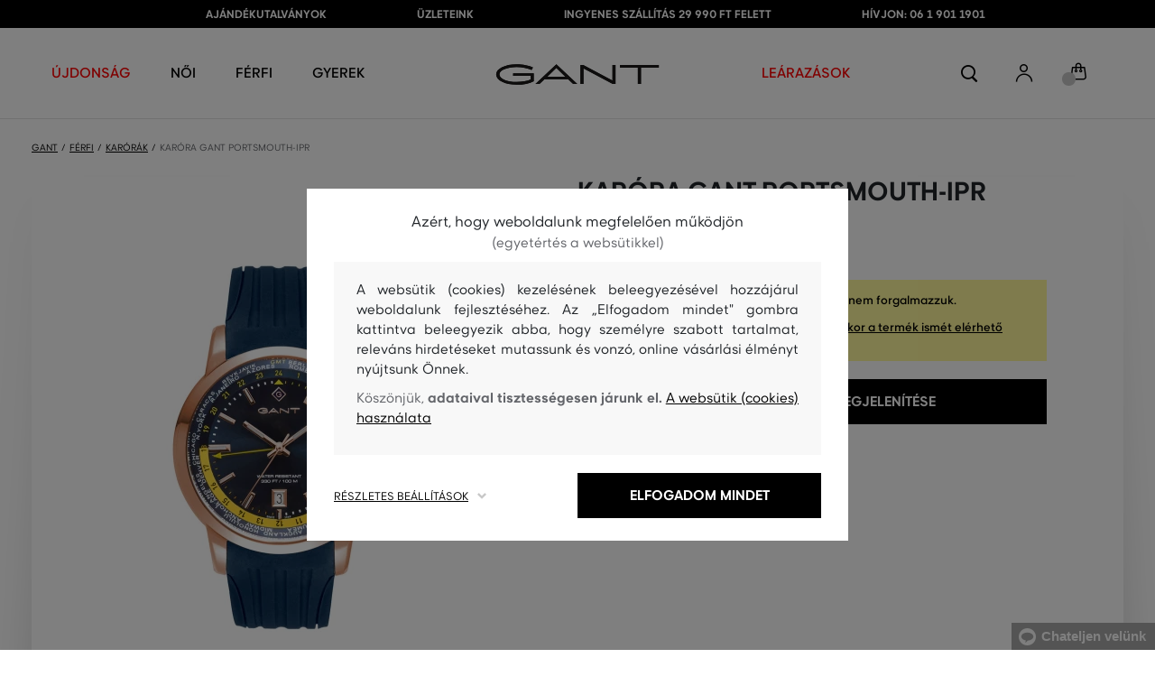

--- FILE ---
content_type: text/html; charset=UTF-8
request_url: https://www.eshopgant.hu/karora-gant-portsmouth-ipr-gant-g152003-0-gt-unknown
body_size: 28303
content:
<!DOCTYPE html>
<html lang="hu">

<head>
    <meta charset="utf-8" />
<meta name="viewport" content="width=device-width, initial-scale=1, shrink-to-fit=no" />
<title>KARÓRA GANT PORTSMOUTH-IPR UNKNOWN         | GANT HU
    </title>
<meta name="description" content="Pánske náramkové hodinky 
Napájenie z batérie 
Priemer puzdra 44 mm
Puzdro v tvare kruhu 
Oceľové puzdro 
Puzdro vo farbe ružového zlata
Plastový remienok 
Čierna farba remienka
Ručičkový ciferník 
Čierna farba ciferníka
Ciferník s dvanástimi indexmi 
Materiál skla - minerálne sklo 
Odolné proti vode počas plávania 
" />
<meta name="csrf-token" content="KGu9zc5AV1ygQaXUhuHwvYNpxWeHS2njSLdcQZpY">
<meta property="og:title" content="KARÓRA GANT PORTSMOUTH-IPR UNKNOWN | GANT HU">
<meta property="og:description" content="Pánske náramkové hodinky 
Napájenie z batérie 
Priemer puzdra 44 mm
Puzdro v tvare kruhu 
Oceľové puzdro 
Puzdro vo farbe ružového zlata
Plastový remienok 
Čierna farba remienka
Ručičkový ciferník 
Čierna farba ciferníka
Ciferník s dvanástimi indexmi 
Materiál skla - minerálne sklo 
Odolné proti vode počas plávania 
">
<meta name="publisher" content="Vermont">
<meta property="og:image" content="https://eshop-cdn.vermont.eu/colored_products/20000/22000/22130/jpg/product-detail-regularG152003-KOM_wkcz6Ws5aU.jpg">
<meta property="og:site_name" content="GANT HU">
    <meta property="og:price:amount" content="">
    <meta property="og:price:currency" content="HUF">
<meta property="og:type" content="product">
<meta name="format-detection" content="telephone=no">
<link rel="canonical" href="https://www.eshopgant.hu/karora-gant-portsmouth-ipr-gant-g152003-0-gt-unknown" />
<meta property="twitter:card" content="summary_large_image">
<meta property="twitter:url" content="https://www.eshopgant.hu/karora-gant-portsmouth-ipr-gant-g152003-0-gt-unknown">
<meta property="twitter:title" content="KARÓRA GANT PORTSMOUTH-IPR UNKNOWN | GANT HU">
<meta property="twitter:description" content="Pánske náramkové hodinky 
Napájenie z batérie 
Priemer puzdra 44 mm
Puzdro v tvare kruhu 
Oceľové puzdro 
Puzdro vo farbe ružového zlata
Plastový remienok 
Čierna farba remienka
Ručičkový ciferník 
Čierna farba ciferníka
Ciferník s dvanástimi indexmi 
Materiál skla - minerálne sklo 
Odolné proti vode počas plávania 
">
<meta property="twitter:image" content="https://eshop-cdn.vermont.eu/colored_products/20000/22000/22130/jpg/product-detail-regularG152003-KOM_wkcz6Ws5aU.jpg">
    <script type="application/ld+json">
    {
        "@context": "http://schema.org",
        "@type": "BreadcrumbList",
        "itemListElement": [
															 {
							"@type": "ListItem",
							"position": 1,
							"item": {
									"@id": "https://www.eshopgant.hu/ferfi",
									"name": "Prémium divat férfiaknak"
							}
						},
										{
						"@type": "ListItem",
						"position": 2,
						"item": {
							"@id": "https://www.eshopgant.hu/ferfi-karorak",
							"name": "Férfi karórák"
						}
					},
				            {
                "@type": "ListItem",
                "position": 3,
                "item": {
                    "@id": "https://www.eshopgant.hu/karora-gant-portsmouth-ipr-gant-g152003-0-gt-unknown",
                    "name": "KARÓRA GANT PORTSMOUTH-IPR"
                }
            }
        ]
    }
</script>

<script type="application/ld+json">
    {
        "@context": "http://schema.org",
        "@type": "Product",
        "name": "KARÓRA GANT PORTSMOUTH-IPR UNKNOWN",
        "description": "Pánske náramkové hodinky 
Napájenie z batérie 
Priemer puzdra 44 mm
Puzdro v tvare kruhu 
Oceľové puzdro 
Puzdro vo farbe ružového zlata
Plastový remienok 
Čierna farba remienka
Ručičkový ciferník 
Čierna farba ciferníka
Ciferník s dvanástimi indexmi 
Materiál skla - minerálne sklo 
Odolné proti vode počas plávania 
",
        "color": "unknown",
                    "image": "https://eshop-cdn.vermont.eu/colored_products/20000/22000/22130/jpg/product-detail-regularG152003-KOM_wkcz6Ws5aU.jpg",
                "url": "https://www.eshopgant.hu/karora-gant-portsmouth-ipr-gant-g152003-0-gt-unknown",
                    "mpn": "G152003-0-GT-KOM",
                		  "offers": {
                "@type": "Offer",
                "availability": "http://schema.org/OutOfStock"
            },
                            "brand": {
                "@type": "Brand",
                "name": "Gant"
            }
            }
</script>
<style>
    [v-cloak] {
        display: none; //For vue js
    }

    .v-hl-svg {
        box-shadow: none !important;
    }

    .product-detail-vhl .v-hl-btn-next,
    .product-detail-vhl-v2 .v-hl-btn-next {
        right: -40px !important;
        top: -150px !important;
        display: none !important;
    }

    .product-detail-vhl .v-hl-btn-prev,
    .product-detail-vhl-v2 .v-hl-btn-prev {
        left: -40px !important;
        top: -150px !important;
        display: none !important;
    }

    .product-detail-vhl-v2 .v-hl-btn-prev .v-hl-svg,
    .product-detail-vhl-v2 .v-hl-btn-next .v-hl-svg {
        background-color: transparent !important;
    }

    .vue-horizontal-item {
        width: calc(55% - (32px));
    }

    .attributes-product-list-vhl .v-hl-btn-prev,
    {
    left: -100px !important;
    display: none !important;
    }

    .attributes-product-list-vhl .v-hl-btn-next {
        right: -50px !important;
        display: none !important;
    }

    .fake-category-list-vhl .v-hl-btn-prev {
        left: 11px !important;
        display: flex !important;
    }

    .fake-category-list-vhl .v-hl-btn-prev .v-hl-svg {
        background: rgba(255, 255, 255, 0.4) !important;
        border-radius: 0 !important;
    }

    .fake-category-list-vhl .v-hl-btn-next {
        right: 20px !important;
        display: flex !important;
        background: transparent !important;
    }

    .fake-category-list-vhl .v-hl-btn-next .v-hl-svg {
        background: linear-gradient(to right, transparent, white) !important;
        margin: 0px !important;
        border-radius: 0 !important;
    }

    .mobile-filter-list-vhl .v-hl-btn-next,
    .mobile-filter-list-vhl .v-hl-btn-prev {
        background: transparent !important;
        top: -6px !important;
    }

    .mobile-filter-list-vhl .v-hl-btn-next {
        right: 6px !important;
    }

    .mobile-filter-list-vhl.color-filter .v-hl-btn-next,
    .mobile-filter-list-vhl.color-filter .v-hl-btn-prev {
        background: transparent !important;
        top: -33px !important;
    }

    @media (max-width: 768px) {
        .mobile-filter-list-vhl {

            .v-hl-btn-next,
            .v-hl-btn-prev {
                display: none !important;
            }

            .v-hl-svg {
                display: none !important;
                opacity: 0;
            }

            &:hover {

                .v-hl-btn-next,
                .v-hl-btn-prev {
                    display: none !important;
                }
            }
        }
    }

    */ @media (min-width: 768px) {
        .vue-horizontal-item {
            width: calc(42% - (32px));
        }

        .fake-category-list-vhl .v-hl-btn-prev {
            left: -5px !important;
            display: flex !important;
        }

        .fake-category-list-vhl .v-hl-btn-next {
            right: -15px !important;
            display: flex !important;
        }

        .product-detail-vhl .v-hl-btn-next,
        .product-detail-vhl-v2 .v-hl-btn-next {
            right: -20px !important;
            display: flex !important;
        }

        .product-detail-vhl .v-hl-btn-prev,
        .product-detail-vhl-v2 .v-hl-btn-prev {
            left: -20px !important;
            display: flex !important;
        }

        .product-detail-vhl-v2 .v-hl-btn-prev .v-hl-svg,
        .product-detail-vhl-v2 .v-hl-btn-next .v-hl-svg {
            background-color: transparent !important;
        }
    }

    @media (min-width: 1200px) {
        .product-detail-vhl-v2 .v-hl-btn-next {
            right: 15px !important;
        }

        .product-detail-vhl .v-hl-btn-next {
            right: -20px !important;
        }

        .product-detail-vhl-v2 .v-hl-btn-prev {
            left: 15px !important;
        }

        .product-detail-vhl .v-hl-btn-prev {
            left: -20px !important;
        }
    }

    @media (min-width: 1281px) {

        .product-detail-vhl .v-hl-btn-next,
        .product-detail-vhl .v-hl-btn-prev,
        .product-detail-vhl-v2 .v-hl-btn-next,
        .product-detail-vhl-v2 .v-hl-btn-prev,
        .attributes-product-list-vhl .v-hl-btn-next,
        .attributes-product-list-vhl .v-hl-btn-prev {
            display: flex !important;
        }

        .vue-horizontal-item {
            width: calc(30% - (32px));
        }
    }

    @media (min-width: 1360px) {

        .product-detail-vhl .v-hl-btn-next,
        .product-detail-vhl-v2 .v-hl-btn-next {
            right: -20px !important;
        }

        .product-detail-vhl .v-hl-btn-prev,
        .product-detail-vhl-v2 .v-hl-btn-prev {
            left: -20px !important;
        }
    }

    @media (min-width: 1728px) {

        .product-detail-vhl .v-hl-btn-next,
        .product-detail-vhl-v2 .v-hl-btn-next {
            right: -50px !important;
        }

        .product-detail-vhl .v-hl-btn-prev,
        .product-detail-vhl-v2 .v-hl-btn-prev {
            left: -50px !important;
        }

        /*  .vue-horizontal-item {
            width: calc(33% - (32px));
        } */
    }
</style>
    <link rel="preload" as="style" href="https://www.eshopgant.hu/build/assets/separated-product-detail-CcADg0BH.css" /><link rel="stylesheet" href="https://www.eshopgant.hu/build/assets/separated-product-detail-CcADg0BH.css" />    <link rel="preload" as="style" href="https://www.eshopgant.hu/build/assets/deffered-product-detail-B5szWZMV.css" /><link rel="stylesheet" href="https://www.eshopgant.hu/build/assets/deffered-product-detail-B5szWZMV.css" />
<style scoped>
    .st0 {
        fill: none;
        stroke: #000;
        stroke-linecap: round;
        stroke-linejoin: round;
        stroke-width: 0.8px;
    }

    .aSvQzXWU_0 {
        stroke-dasharray: 156 158;
        stroke-dashoffset: 157;
        animation: aSvQzXWU_draw 750ms linear 0ms forwards;
    }

    .aSvQzXWU_1 {
        stroke-dasharray: 146 148;
        stroke-dashoffset: 147;
        animation: aSvQzXWU_draw 750ms linear 4ms forwards;
    }

    .aSvQzXWU_2 {
        stroke-dasharray: 37 39;
        stroke-dashoffset: 38;
        animation: aSvQzXWU_draw 750ms linear 9ms forwards;
    }

    .aSvQzXWU_3 {
        stroke-dasharray: 24 26;
        stroke-dashoffset: 25;
        animation: aSvQzXWU_draw 750ms linear 13ms forwards;
    }

    .aSvQzXWU_4 {
        stroke-dasharray: 24 26;
        stroke-dashoffset: 25;
        animation: aSvQzXWU_draw 750ms linear 18ms forwards;
    }

    .aSvQzXWU_5 {
        stroke-dasharray: 24 26;
        stroke-dashoffset: 25;
        animation: aSvQzXWU_draw 750ms linear 22ms forwards;
    }

    .aSvQzXWU_6 {
        stroke-dasharray: 30 32;
        stroke-dashoffset: 31;
        animation: aSvQzXWU_draw 750ms linear 27ms forwards;
    }

    .aSvQzXWU_7 {
        stroke-dasharray: 33 35;
        stroke-dashoffset: 34;
        animation: aSvQzXWU_draw 750ms linear 31ms forwards;
    }

    .aSvQzXWU_8 {
        stroke-dasharray: 30 32;
        stroke-dashoffset: 31;
        animation: aSvQzXWU_draw 750ms linear 36ms forwards;
    }

    .aSvQzXWU_9 {
        stroke-dasharray: 33 35;
        stroke-dashoffset: 34;
        animation: aSvQzXWU_draw 750ms linear 40ms forwards;
    }

    .aSvQzXWU_10 {
        stroke-dasharray: 26 28;
        stroke-dashoffset: 27;
        animation: aSvQzXWU_draw 750ms linear 45ms forwards;
    }

    .aSvQzXWU_11 {
        stroke-dasharray: 26 28;
        stroke-dashoffset: 27;
        animation: aSvQzXWU_draw 750ms linear 50ms forwards;
    }

    @keyframes aSvQzXWU_draw {
        100% {
            stroke-dashoffset: 0;
        }
    }

    @keyframes aSvQzXWU_fade {
        0% {
            stroke-opacity: 1;
        }

        92% {
            stroke-opacity: 1;
        }

        100% {
            stroke-opacity: 0;
        }
    }
</style>
<link rel="preload" as="style" href="https://www.eshopgant.hu/build/assets/app-CPcrKJZC.css" /><link rel="stylesheet" href="https://www.eshopgant.hu/build/assets/app-CPcrKJZC.css" /><link rel="preload" as="style" href="https://www.eshopgant.hu/build/assets/vermont-icons-jNOqu0vJ.css" /><link rel="stylesheet" href="https://www.eshopgant.hu/build/assets/vermont-icons-jNOqu0vJ.css" /><style >[wire\:loading], [wire\:loading\.delay], [wire\:loading\.inline-block], [wire\:loading\.inline], [wire\:loading\.block], [wire\:loading\.flex], [wire\:loading\.table], [wire\:loading\.grid], [wire\:loading\.inline-flex] {display: none;}[wire\:loading\.delay\.shortest], [wire\:loading\.delay\.shorter], [wire\:loading\.delay\.short], [wire\:loading\.delay\.long], [wire\:loading\.delay\.longer], [wire\:loading\.delay\.longest] {display:none;}[wire\:offline] {display: none;}[wire\:dirty]:not(textarea):not(input):not(select) {display: none;}input:-webkit-autofill, select:-webkit-autofill, textarea:-webkit-autofill {animation-duration: 50000s;animation-name: livewireautofill;}@keyframes livewireautofill { from {} }</style>
    <link rel="modulepreload" href="https://www.eshopgant.hu/build/assets/index-l0sNRNKZ.js" /><script type="module" src="https://www.eshopgant.hu/build/assets/index-l0sNRNKZ.js"></script><script>
        ! function(f, b, e, v, n, t, s) {
            if (f.fbq) return;
            n = f.fbq = function() {
                n.callMethod ?
                    n.callMethod.apply(n, arguments) : n.queue.push(arguments)
            };
            if (!f._fbq) f._fbq = n;
            n.push = n;
            n.loaded = !0;
            n.version = '2.0';
            n.queue = [];
            t = b.createElement(e);
            t.async = !0;
            t.src = v;
            s = b.getElementsByTagName(e)[0];
            s.parentNode.insertBefore(t, s)
        }(window,
            document, 'script', '//connect.facebook.net/en_US/fbevents.js');
        if ('' == true) {
            fbq('consent', 'grant');
        } else {
            fbq('consent', 'revoke');
        }
        document.addEventListener("marketingConsentGranted", function(event) { // (1)
            fbq('consent', 'grant');
        });
        fbq('init', '2001097887307068');
        fbq('track', 'PageView');
    </script>
    <noscript><img height="1" width="1"
            style="display:none"src="https://www.facebook.com/tr?id=2001097887307068&ev=PageView&noscript=1" /></noscript>
<script>
        (function(f, a, s, h, i, o, n) {
            f['GlamiTrackerObject'] = i;
            f[i] = f[i] || function() {
                (f[i].q = f[i].q || []).push(arguments)
            };
            o = a.createElement(s),
                n = a.getElementsByTagName(s)[0];
            o.async = 1;
            o.src = h;
            n.parentNode.insertBefore(o, n)
        })(window, document, 'script', '//glamipixel.com/js/compiled/pt.js', 'glami');

        function initGlamiPixel() {
            glami('create', 'C112EDC534BC5F123713CB183F77348E',
                'hu', {
                    consent: 1
                });
            glami('track', 'PageView', {
                consent: 1
            });
        }
    </script>
    
    
    <script>
        document.addEventListener("marketingConsentGranted", function(event) {
            initGlamiPixel();
        });
    </script>
<script>
        window.dataLayer = window.dataLayer || [];

        function gtag() {
            window.dataLayer.push(arguments);
        }

        window.gtag = gtag;

        const globalActionsObject = {
            'event': 'Setup GA4 Data Layer Variables',
            'global_action_ids': [],
            'page': {
                'type': 'product',
            },
                    };
        window.dataLayer.push(globalActionsObject)
    </script>
<script>
            gtag('consent', 'default', {
                ad_user_data: 'denied',
                ad_personalization: 'denied',
                ad_storage: 'denied',
                analytics_storage: 'denied',
                functionality_storage: 'granted',
                wait_for_update: 500,
            });
        </script>
    <script>
        (function(w, d, s, l, i) {
            w[l] = w[l] || [];
            w[l].push({
                'gtm.start': new Date().getTime(),
                event: 'gtm.js'
            });
            var f = d.getElementsByTagName(s)[0],
                j = d.createElement(s),
                dl = l != 'dataLayer' ? '&l=' + l : '';
            j.async = true;
            j.src =
                'https://www.googletagmanager.com/gtm.js?id=' + i + dl;
            f.parentNode.insertBefore(j, f);
        })(window, document, 'script', 'dataLayer', 'GTM-5ZHJXTS');
    </script>
    <link rel="apple-touch-icon" sizes="180x180" href="https://www.eshopgant.hu/build/assets/apple-touch-icon-DunHMjYs.png">
<link rel="icon" type="image/png" sizes="32x32"
    href="https://www.eshopgant.hu/build/assets/favicon-32x32-BtIiixpG.png">
<link rel="icon" type="image/png" sizes="16x16"
    href="https://www.eshopgant.hu/build/assets/favicon-16x16-rJadGWJj.png">
<link rel="manifest" href="https://www.eshopgant.hu/build/assets/site-Crm3V2rB.webmanifest">
<meta name="theme-color" content="#ffffff">
    
    
        <link rel="preload" as="style" href="https://www.eshopgant.hu/build/assets/index-DqeZVk2a.css" /><link rel="preload" as="style" href="https://www.eshopgant.hu/build/assets/search-bar-stores-CmcNPJL4.css" /><link rel="preload" as="style" href="https://www.eshopgant.hu/build/assets/vue-BQzuZ_iD.css" /><link rel="modulepreload" href="https://www.eshopgant.hu/build/assets/vue-C82ntwzC.js" /><link rel="modulepreload" href="https://www.eshopgant.hu/build/assets/index-89d9mTec.js" /><link rel="modulepreload" href="https://www.eshopgant.hu/build/assets/php_sk-DkGuYGpj.js" /><link rel="modulepreload" href="https://www.eshopgant.hu/build/assets/shared-lazy-image-Cz0BcQ86.js" /><link rel="modulepreload" href="https://www.eshopgant.hu/build/assets/index-Dq7h7Pqt.js" /><link rel="modulepreload" href="https://www.eshopgant.hu/build/assets/search-bar-stores-Cys-HFu1.js" /><link rel="modulepreload" href="https://www.eshopgant.hu/build/assets/vue.esm-bundler-wXAHMeCG.js" /><link rel="modulepreload" href="https://www.eshopgant.hu/build/assets/mitt-BZsVF7v7.js" /><link rel="modulepreload" href="https://www.eshopgant.hu/build/assets/openProduct-Dqu8gPej.js" /><link rel="modulepreload" href="https://www.eshopgant.hu/build/assets/_commonjsHelpers-BosuxZz1.js" /><link rel="modulepreload" href="https://www.eshopgant.hu/build/assets/mitt-DJ65BbbF.js" /><link rel="stylesheet" href="https://www.eshopgant.hu/build/assets/index-DqeZVk2a.css" /><link rel="stylesheet" href="https://www.eshopgant.hu/build/assets/search-bar-stores-CmcNPJL4.css" /><link rel="stylesheet" href="https://www.eshopgant.hu/build/assets/vue-BQzuZ_iD.css" /><script type="module" src="https://www.eshopgant.hu/build/assets/vue-C82ntwzC.js"></script></head>

<body class="gant no-shadow">
            <header class="">
    <div class="header-backdrop absolute z-[6] h-full w-full bg-black/50" style="display: none"></div>
    <div class="top-text-wrapper">
        <div class="top-text">
            <ul class="d-flex justify-center text-uppercase 2xl:pl-[40px]">
                <li class="leading-6 px-[15px] lg:px-[30px] 2xl:px-[50px]"><a href="https://www.eshopgant.hu/ajandekutalvany" title="AJÁNDÉKUTALVÁNYOK"
                >AJÁNDÉKUTALVÁNYOK</a>
        </li>
            <li class="leading-6 px-[15px] lg:px-[30px] 2xl:px-[50px]"><a href="https://www.eshopgant.hu/uzletek" title="ÜZLETEINK"
                >ÜZLETEINK</a>
        </li>
            <li class="leading-6 px-[15px] lg:px-[30px] 2xl:px-[50px]"><a href="https://www.eshopgant.hu/ingyenes-szallitas" title="INGYENES SZÁLLÍTÁS 29 990 FT FELETT"
                >INGYENES SZÁLLÍTÁS 29 990 FT FELETT</a>
        </li>
            <li class="leading-6 px-[15px] lg:px-[30px] 2xl:px-[50px]"><a href="tel:0619011901" title="HÍVJON: 06 1 901 1901"
                >HÍVJON: 06 1 901 1901</a>
        </li>
                </ul>
        </div>
    </div>

            <div class="top-menu-wrapper leading-6 z-[51] md:z-[7]" id="top-wrapper-selector">
            <div class="d-flex justify-content-between top-menu">
                                
                    
                                            <div class="ml-[15px] mr-[35px] md:ml-[30px] md:mr[45px] lg:ml-0 lg:mr-[40px]  lg:order-2 loginIconForVueTeleport"
                            id="loginIconForVueTeleport">
                            <i
                                class="vermont-icon vermont-icon-75 mt-[4px] text-[20px] text-[#999] lg:text-[20px] lg:text-black"></i>
                        </div>
                                                    <div class="gant-logo">
                                            <a href="/" title="Vissza a főoldalra"><svg
                                class="gant-logo-img " xmlns="http://www.w3.org/2000/svg" viewBox="0 0 2354 300">
                                <path fill="#1A1918" fill-rule="evenodd"
                                    d="M1791.5,52h258v236h45V52h258V12h-561V52z M1219.5,288h44V60.5l423,227.5h40V12h-44v227.5L1259.5,12h-40V288z M740.5,181
                                    L871,57l130.5,124H740.5z M1.5,150C1.5,235,130,298,298,298c94,0,185-19.5,246.5-51.5v-114h-298v38h255v52
                                    c-48,22.5-124.5,36-201.5,36C156,258.5,48.5,212,48.5,150S154.5,41.5,296,41.5c83,0,165.5,16.5,217,44L533.5,49
                                    C476,19,384.5,2,297,2C128,2,1.5,65.5,1.5,150z M569.5,288H628l72.5-69h341l72.5,69h59.5L871.5,2L569.5,288z">
                                </path>
                                <title>GANT</title>
                                <path fill="#1A1918" fill-rule="evenodd"
                                    d="M1791.5,52h258v236h45V52h258V12h-561V52z M1219.5,288h44V60.5l423,227.5h40V12h-44v227.5L1259.5,12h-40V288z M740.5,181
                                    L871,57l130.5,124H740.5z M1.5,150C1.5,235,130,298,298,298c94,0,185-19.5,246.5-51.5v-114h-298v38h255v52
                                    c-48,22.5-124.5,36-201.5,36C156,258.5,48.5,212,48.5,150S154.5,41.5,296,41.5c83,0,165.5,16.5,217,44L533.5,49
                                    C476,19,384.5,2,297,2C128,2,1.5,65.5,1.5,150z M569.5,288H628l72.5-69h341l72.5,69h59.5L871.5,2L569.5,288z">
                                </path>
                            </svg>
                        </a>
                                    </div>
                <div id="searchContentForVueTeleport">
                    <button class="small-icons search-icon pt-[4px]" title="Keresés"></button>
                </div>
                <div class=" mr-[15px] md:ml-[30px] md:mr[45px] lg:ml-0 lg:mr-[40px] mb-[2px] lg:order-2 cartIconForVueTeleport"
                    id="cartIconForVueTeleport">
                    <div class="flex relative mb-[2px]">
                                                <i class="vermont-icon vermont-icon-62  text-[20px] text-[#999] lg:text-[20px] lg:text-black"></i>
                                                                            <div id="cart-background"
                                class="absolute bottom-[-6px] left-[-8px] flex h-[15px] w-[15px] items-center justify-center rounded-full bg-color-grey-300 font-gant text-[8px] font-normal text-white">
                                0

                            </div>
                                            </div>

                </div>
                

                
                
                <nav class="
gant-navigation small-navigation-wrapper main-menu-horizontal-scroll">

    <ul class="navigation-text d-flex small-navigation gant-small-navigation">
                    <li><a href="https://www.eshopgant.hu/ujdonsag"
                    style="color: #ff0000"
                    title="ÚJDONSÁG"
                    
                    class="header-menu-item no-underline">ÚJDONSÁG</a>
            </li>
                            <li class="header-menu">
    <button class="js-header-menu-item header-menu-item">
        Női
    </button>

    <div class="
        header-menu-wrapper">
        <div class="header-menu-list ">
            <div class="header-submenu-top-wrapper mx-[20px] md:mx-0">
                <a href="https://www.eshopgant.hu/noi"
                    title="Prémium divat nőknek" class="header-submenu-top">
                    Női
                </a>
                <button class="header-submenu-close close-icon hover-add-underline">Menu bezárása</button>
            </div>
            <div class="menu-list-flex">
                <div class="menu-list flex pb-[36px] md:pb-0">
                                        <ul class="menu-list-left w-1/2 md:w-auto">
                                                                                                                        <li x-data class="px-[10px] py-[5px] md:p-0">
                                        <a x-on:click.prevent="
                    if (localStorage.getItem('category-' + '55')) {
                        localStorage.removeItem('category-' + '55')
                    }
                    location ='https://www.eshopgant.hu/ruhak'
                    "
                                            href="https://www.eshopgant.hu/ruhak"
                                            title="Női ruhák" class="menu-list-font text-[13px] md:text-[15px] md:pl-2.5 d-flex flex-col align-top items-center justify-start md:items-start  pb-[10px] md:p-0 leading-3 md:leading-[30px] text-center text-md-left md:text-left min-h-[79px] md:min-h-0 border-b border-[#e1e1e1] md:border-none"
                                            style="">
                                                                                            <img loading="lazy"
                                                    src="https://eshop-cdn.vermont.eu/library/2024/02/hiYIl8jzC7fRMMJdue7hMnvzlDcOCJSmGMPkw4yo.png"
                                                    alt="Női ruhák"
                                                    class="menu-list-picture mb-[10px]">
                                                                                        Ruhák

                                        </a>
                                    </li>
                                                                                                                                                                                    <li x-data class="px-[10px] py-[5px] md:p-0">
                                        <a x-on:click.prevent="
                    if (localStorage.getItem('category-' + '67')) {
                        localStorage.removeItem('category-' + '67')
                    }
                    location ='https://www.eshopgant.hu/cipok'
                    "
                                            href="https://www.eshopgant.hu/cipok"
                                            title="Női cipők" class="menu-list-font text-[13px] md:text-[15px] md:pl-2.5 d-flex flex-col align-top items-center justify-start md:items-start  pb-[10px] md:p-0 leading-3 md:leading-[30px] text-center text-md-left md:text-left min-h-[79px] md:min-h-0 border-b border-[#e1e1e1] md:border-none"
                                            style="">
                                                                                            <img loading="lazy"
                                                    src="https://eshop-cdn.vermont.eu/library/2024/02/pGrEVrdGtn7LbMUIZe7GqvCSckRTJZJppgaVr4mN.png"
                                                    alt="Női cipők"
                                                    class="menu-list-picture mb-[10px]">
                                                                                        Cipők

                                        </a>
                                    </li>
                                                                                                                                                                                    <li x-data class="px-[10px] py-[5px] md:p-0">
                                        <a x-on:click.prevent="
                    if (localStorage.getItem('category-' + '53')) {
                        localStorage.removeItem('category-' + '53')
                    }
                    location ='https://www.eshopgant.hu/noi-polok-es-trikok'
                    "
                                            href="https://www.eshopgant.hu/noi-polok-es-trikok"
                                            title="Női pólók és trikók" class="menu-list-font text-[13px] md:text-[15px] md:pl-2.5 d-flex flex-col align-top items-center justify-start md:items-start  pb-[10px] md:p-0 leading-3 md:leading-[30px] text-center text-md-left md:text-left min-h-[79px] md:min-h-0 border-b border-[#e1e1e1] md:border-none"
                                            style="">
                                                                                            <img loading="lazy"
                                                    src="https://eshop-cdn.vermont.eu/library/2024/02/bh2pZsODx9cZbpNiTBJZXg0FFBsnE7muLMj1tIz8.png"
                                                    alt="Női pólók és trikók"
                                                    class="menu-list-picture mb-[10px]">
                                                                                        Pólók és trikók

                                        </a>
                                    </li>
                                                                                                                                                                                    <li x-data class="px-[10px] py-[5px] md:p-0">
                                        <a x-on:click.prevent="
                    if (localStorage.getItem('category-' + '57')) {
                        localStorage.removeItem('category-' + '57')
                    }
                    location ='https://www.eshopgant.hu/noi-melegito-felsok-es-melegito-nadragok'
                    "
                                            href="https://www.eshopgant.hu/noi-melegito-felsok-es-melegito-nadragok"
                                            title="Női melegítőfelsők és nadrágok" class="menu-list-font text-[13px] md:text-[15px] md:pl-2.5 d-flex flex-col align-top items-center justify-start md:items-start  pb-[10px] md:p-0 leading-3 md:leading-[30px] text-center text-md-left md:text-left min-h-[79px] md:min-h-0 border-b border-[#e1e1e1] md:border-none"
                                            style="">
                                                                                            <img loading="lazy"
                                                    src="https://eshop-cdn.vermont.eu/library/2024/02/srT5otc4O7KEqxDA9x8IirYANHz7S5TLYggZbpbi.png"
                                                    alt="Női melegítőfelsők és nadrágok"
                                                    class="menu-list-picture mb-[10px]">
                                                                                        Melegítőfelsők és nadrágok

                                        </a>
                                    </li>
                                                                                                                                                                                    <li x-data class="px-[10px] py-[5px] md:p-0">
                                        <a x-on:click.prevent="
                    if (localStorage.getItem('category-' + '49')) {
                        localStorage.removeItem('category-' + '49')
                    }
                    location ='https://www.eshopgant.hu/noi-ingek'
                    "
                                            href="https://www.eshopgant.hu/noi-ingek"
                                            title="Női ingek" class="menu-list-font text-[13px] md:text-[15px] md:pl-2.5 d-flex flex-col align-top items-center justify-start md:items-start  pb-[10px] md:p-0 leading-3 md:leading-[30px] text-center text-md-left md:text-left min-h-[79px] md:min-h-0 border-b border-[#e1e1e1] md:border-none"
                                            style="">
                                                                                            <img loading="lazy"
                                                    src="https://eshop-cdn.vermont.eu/library/2024/02/IDFU6y5U4P6Qiy51Kcm7R8gDP24sTU2sVTsR057T.png"
                                                    alt="Női ingek"
                                                    class="menu-list-picture mb-[10px]">
                                                                                        Ingek

                                        </a>
                                    </li>
                                                                                                                                                                                    <li x-data class="px-[10px] py-[5px] md:p-0">
                                        <a x-on:click.prevent="
                    if (localStorage.getItem('category-' + '63')) {
                        localStorage.removeItem('category-' + '63')
                    }
                    location ='https://www.eshopgant.hu/noi-kardiganok'
                    "
                                            href="https://www.eshopgant.hu/noi-kardiganok"
                                            title="Női pulóverek" class="menu-list-font text-[13px] md:text-[15px] md:pl-2.5 d-flex flex-col align-top items-center justify-start md:items-start  pb-[10px] md:p-0 leading-3 md:leading-[30px] text-center text-md-left md:text-left min-h-[79px] md:min-h-0 border-b border-[#e1e1e1] md:border-none"
                                            style="">
                                                                                            <img loading="lazy"
                                                    src="https://eshop-cdn.vermont.eu/library/2024/02/T5B7bZfRocpfCoBz9FjHYdAW838Eu3XBCPsU7e9M.png"
                                                    alt="Női pulóverek"
                                                    class="menu-list-picture mb-[10px]">
                                                                                        Pulóverek

                                        </a>
                                    </li>
                                                                                                                                                                                    <li x-data class="px-[10px] py-[5px] md:p-0">
                                        <a x-on:click.prevent="
                    if (localStorage.getItem('category-' + '65')) {
                        localStorage.removeItem('category-' + '65')
                    }
                    location ='https://www.eshopgant.hu/noi-nadragok-es-farmerek'
                    "
                                            href="https://www.eshopgant.hu/noi-nadragok-es-farmerek"
                                            title="Női nadrágok és farmerek" class="menu-list-font text-[13px] md:text-[15px] md:pl-2.5 d-flex flex-col align-top items-center justify-start md:items-start  pb-[10px] md:p-0 leading-3 md:leading-[30px] text-center text-md-left md:text-left min-h-[79px] md:min-h-0 border-b border-[#e1e1e1] md:border-none"
                                            style="">
                                                                                            <img loading="lazy"
                                                    src="https://eshop-cdn.vermont.eu/library/2024/02/9k0VhLkgyVhNtAx3pjzqkFpHCDUSHmgd9EewSJ4l.png"
                                                    alt="Női nadrágok és farmerek"
                                                    class="menu-list-picture mb-[10px]">
                                                                                        Nadrágok és farmerek

                                        </a>
                                    </li>
                                                                                                                                                                                    <li x-data class="px-[10px] py-[5px] md:p-0">
                                        <a x-on:click.prevent="
                    if (localStorage.getItem('category-' + '59')) {
                        localStorage.removeItem('category-' + '59')
                    }
                    location ='https://www.eshopgant.hu/noi-szoknyak'
                    "
                                            href="https://www.eshopgant.hu/noi-szoknyak"
                                            title="Női szoknyák" class="menu-list-font text-[13px] md:text-[15px] md:pl-2.5 d-flex flex-col align-top items-center justify-start md:items-start  pb-[10px] md:p-0 leading-3 md:leading-[30px] text-center text-md-left md:text-left min-h-[79px] md:min-h-0 border-b border-[#e1e1e1] md:border-none"
                                            style="">
                                                                                            <img loading="lazy"
                                                    src="https://eshop-cdn.vermont.eu/library/2024/02/JsputEJtGoKP3Jgv0yAbH2A9HpbuVwVD3dH6aDxU.png"
                                                    alt="Női szoknyák"
                                                    class="menu-list-picture mb-[10px]">
                                                                                        Szoknyák

                                        </a>
                                    </li>
                                                                                                                                                                                                                                                                                                                                                                                                                                                                                                                                                                        <li x-data class="px-[10px] py-[5px] md:p-0">
                                <a location ='/ajandekutalvany/'
                                    href="/ajandekutalvany/"
                                    title="Ajándékutalvány" class="menu-list-font text-[13px] md:text-[15px] md:pl-2.5 d-flex flex-col align-top items-center justify-start md:items-start  pb-[10px] md:p-0 leading-3 md:leading-[30px] text-center text-md-left md:text-left min-h-[79px] md:min-h-0  border-b border-[#e1e1e1] md:border-none">
                                    <img src="https://www.eshopgant.hu/build/assets/darcekova-poukazka-category-menu-icon-BuKU-LLX.svg"
                                        loading="lazy" alt="Ajándékutalványok"
                                        class="menu-list-picture  mb-[10px]">
                                    Ajándékutalványok                                </a>
                            </li>
                                            </ul>
                    <ul class="menu-list-right w-1/2 md:w-auto">
                                                                                                                                                                                                                                                                                                                                                                                                                                                                                                                                                        <li x-data class="px-[10px] py-[5px] md:p-0">
                                        <a x-on:click.prevent="
                                        if (localStorage.getItem('category-' + '45')) {
                                            localStorage.removeItem('category-' + '45')
                                        }
                                        location ='https://www.eshopgant.hu/noi-dzsekik-es-mellenyek'
                                        "
                                            href="https://www.eshopgant.hu/noi-dzsekik-es-mellenyek"
                                            title="NőI dzsekik és mellények"
                                            class="menu-list-font text-[13px] md:text-[15px] md:pl-2.5 d-flex flex-col align-top items-center justify-start md:items-start  pb-[10px] md:p-0 leading-3 md:leading-[30px] text-center text-md-left md:text-left min-h-[79px] md:min-h-0  border-b border-[#e1e1e1] md:border-none">
                                                                                            <img src="https://eshop-cdn.vermont.eu/library/2024/02/UyXZ9igHG4XE7pLlX7CoNkwu59s1jK4JKBtNRF1N.png"
                                                    loading="lazy" alt="NőI dzsekik és mellények"
                                                    class="menu-list-picture  mb-[10px]">
                                                                                        Dzsekik és mellények

                                        </a>
                                    </li>
                                                                                                                                                                                    <li x-data class="px-[10px] py-[5px] md:p-0">
                                        <a x-on:click.prevent="
                                        if (localStorage.getItem('category-' + '61')) {
                                            localStorage.removeItem('category-' + '61')
                                        }
                                        location ='https://www.eshopgant.hu/noi-rovidnadragok'
                                        "
                                            href="https://www.eshopgant.hu/noi-rovidnadragok"
                                            title="Női rövidnadrágok"
                                            class="menu-list-font text-[13px] md:text-[15px] md:pl-2.5 d-flex flex-col align-top items-center justify-start md:items-start  pb-[10px] md:p-0 leading-3 md:leading-[30px] text-center text-md-left md:text-left min-h-[79px] md:min-h-0  border-b border-[#e1e1e1] md:border-none">
                                                                                            <img src="https://eshop-cdn.vermont.eu/library/2024/02/vaLxAAhEMyCWUmMljSO2PKvaJnwUTFQoYaT5lR7X.png"
                                                    loading="lazy" alt="Női rövidnadrágok"
                                                    class="menu-list-picture  mb-[10px]">
                                                                                        Rövidnadrágok

                                        </a>
                                    </li>
                                                                                                                                                                                    <li x-data class="px-[10px] py-[5px] md:p-0">
                                        <a x-on:click.prevent="
                                        if (localStorage.getItem('category-' + '731')) {
                                            localStorage.removeItem('category-' + '731')
                                        }
                                        location ='https://www.eshopgant.hu/furdonadrag-4'
                                        "
                                            href="https://www.eshopgant.hu/furdonadrag-4"
                                            title="Női fürdőruhák"
                                            class="menu-list-font text-[13px] md:text-[15px] md:pl-2.5 d-flex flex-col align-top items-center justify-start md:items-start  pb-[10px] md:p-0 leading-3 md:leading-[30px] text-center text-md-left md:text-left min-h-[79px] md:min-h-0  border-b border-[#e1e1e1] md:border-none">
                                                                                            <img src="https://eshop-cdn.vermont.eu/library/2024/02/noJk90v3DaAlgOX9Up8Py2S6TwwOcZC1nABOsiKJ.png"
                                                    loading="lazy" alt="Női fürdőruhák"
                                                    class="menu-list-picture  mb-[10px]">
                                                                                        Fürdőruhák

                                        </a>
                                    </li>
                                                                                                                                                                                    <li x-data class="px-[10px] py-[5px] md:p-0">
                                        <a x-on:click.prevent="
                                        if (localStorage.getItem('category-' + '47')) {
                                            localStorage.removeItem('category-' + '47')
                                        }
                                        location ='https://www.eshopgant.hu/noi-zakok-es-blezerek'
                                        "
                                            href="https://www.eshopgant.hu/noi-zakok-es-blezerek"
                                            title="Női zakók és blézerek"
                                            class="menu-list-font text-[13px] md:text-[15px] md:pl-2.5 d-flex flex-col align-top items-center justify-start md:items-start  pb-[10px] md:p-0 leading-3 md:leading-[30px] text-center text-md-left md:text-left min-h-[79px] md:min-h-0  border-b border-[#e1e1e1] md:border-none">
                                                                                            <img src="https://eshop-cdn.vermont.eu/library/2024/02/YvsEUj2QBDmwpjJsqPKegf5BluuQJ9upqZeStTw2.png"
                                                    loading="lazy" alt="Női zakók és blézerek"
                                                    class="menu-list-picture  mb-[10px]">
                                                                                        Zakók és blézerek

                                        </a>
                                    </li>
                                                                                                                                                                                    <li x-data class="px-[10px] py-[5px] md:p-0">
                                        <a x-on:click.prevent="
                                        if (localStorage.getItem('category-' + '43')) {
                                            localStorage.removeItem('category-' + '43')
                                        }
                                        location ='https://www.eshopgant.hu/noi-kabatok'
                                        "
                                            href="https://www.eshopgant.hu/noi-kabatok"
                                            title="Női kabátok"
                                            class="menu-list-font text-[13px] md:text-[15px] md:pl-2.5 d-flex flex-col align-top items-center justify-start md:items-start  pb-[10px] md:p-0 leading-3 md:leading-[30px] text-center text-md-left md:text-left min-h-[79px] md:min-h-0  border-b border-[#e1e1e1] md:border-none">
                                                                                            <img src="https://eshop-cdn.vermont.eu/library/2024/02/mnohhMnt4MGgeX08570zNbXkZZgjruRhcuQHqDAr.png"
                                                    loading="lazy" alt="Női kabátok"
                                                    class="menu-list-picture  mb-[10px]">
                                                                                        Kabátok

                                        </a>
                                    </li>
                                                                                                                                                                                    <li x-data class="px-[10px] py-[5px] md:p-0">
                                        <a x-on:click.prevent="
                                        if (localStorage.getItem('category-' + '543')) {
                                            localStorage.removeItem('category-' + '543')
                                        }
                                        location ='https://www.eshopgant.hu/home'
                                        "
                                            href="https://www.eshopgant.hu/home"
                                            title="Női home"
                                            class="menu-list-font text-[13px] md:text-[15px] md:pl-2.5 d-flex flex-col align-top items-center justify-start md:items-start  pb-[10px] md:p-0 leading-3 md:leading-[30px] text-center text-md-left md:text-left min-h-[79px] md:min-h-0  border-b border-[#e1e1e1] md:border-none">
                                                                                            <img src="https://eshop-cdn.vermont.eu/library/2024/02/a6qPl8WH7JRRT8mUS15Sbeu4RvPdnJVWH51MLLUr.png"
                                                    loading="lazy" alt="Női home"
                                                    class="menu-list-picture  mb-[10px]">
                                                                                        Home

                                        </a>
                                    </li>
                                                                                                                                                                                    <li x-data class="px-[10px] py-[5px] md:p-0">
                                        <a x-on:click.prevent="
                                        if (localStorage.getItem('category-' + '282')) {
                                            localStorage.removeItem('category-' + '282')
                                        }
                                        location ='https://www.eshopgant.hu/retikulok-es-taskak'
                                        "
                                            href="https://www.eshopgant.hu/retikulok-es-taskak"
                                            title="Retikülök és táskák"
                                            class="menu-list-font text-[13px] md:text-[15px] md:pl-2.5 d-flex flex-col align-top items-center justify-start md:items-start  pb-[10px] md:p-0 leading-3 md:leading-[30px] text-center text-md-left md:text-left min-h-[79px] md:min-h-0  border-b border-[#e1e1e1] md:border-none">
                                                                                            <img src="https://eshop-cdn.vermont.eu/library/2024/02/yjn33rH38IdxJdW2DieiyJ6VxyxcXdlEkKBhswzW.png"
                                                    loading="lazy" alt="Retikülök és táskák"
                                                    class="menu-list-picture  mb-[10px]">
                                                                                        Retikülök és táskák

                                        </a>
                                    </li>
                                                                                                                                                                                    <li x-data class="px-[10px] py-[5px] md:p-0">
                                        <a x-on:click.prevent="
                                        if (localStorage.getItem('category-' + '70')) {
                                            localStorage.removeItem('category-' + '70')
                                        }
                                        location ='https://www.eshopgant.hu/noi-kiegeszitok'
                                        "
                                            href="https://www.eshopgant.hu/noi-kiegeszitok"
                                            title="Női kiegészítők"
                                            class="menu-list-font text-[13px] md:text-[15px] md:pl-2.5 d-flex flex-col align-top items-center justify-start md:items-start  pb-[10px] md:p-0 leading-3 md:leading-[30px] text-center text-md-left md:text-left min-h-[79px] md:min-h-0  border-b border-[#e1e1e1] md:border-none">
                                                                                            <img src="https://eshop-cdn.vermont.eu/library/2024/02/HgJdk21dwQGnZOKfJeF4lfCIkbWmHMnPSaZQbetA.png"
                                                    loading="lazy" alt="Női kiegészítők"
                                                    class="menu-list-picture  mb-[10px]">
                                                                                        Kiegészítők

                                        </a>
                                    </li>
                                                                                                        </ul>

                </div>
                <div class="menu-pictures">
                                            <a href="https://www.eshopgant.hu/noi-kardiganok" title="PULÓVEREK"
        >
        <picture>
            <source
            srcset="https://eshop-cdn.vermont.eu/library/2025/09/d8munCJLs5uSGUjrGaTdL9O8fER0J45ezwD9YNDU.jpg 1x " />
        <img src="https://eshop-cdn.vermont.eu/library/2025/09/d8munCJLs5uSGUjrGaTdL9O8fER0J45ezwD9YNDU.jpg" loading="lazy" width="300" height="166"
            alt="banner_image_23_womanNavigationBanner1"
            class="menu-picture womanNavigationBanner1-menu-picture">
    </picture>
        <div class="menu-picture-text" style="color:Black; background-color:">
            PULÓVEREK
        </div>
    </a>
                                            <a href="https://www.eshopgant.hu/cipok" title="CIPŐK"
        >
        <picture>
            <source
            srcset="https://eshop-cdn.vermont.eu/library/2025/09/B4z4vfNwIpiRYVPtC2RSSJd1soOFYt7KtUblNxla.jpg 1x " />
        <img src="https://eshop-cdn.vermont.eu/library/2025/09/B4z4vfNwIpiRYVPtC2RSSJd1soOFYt7KtUblNxla.jpg" loading="lazy" width="300" height="166"
            alt="banner_image_24_womanNavigationBanner2"
            class="menu-picture womanNavigationBanner2-menu-picture">
    </picture>
        <div class="menu-picture-text" style="color:Black; background-color:">
            CIPŐK
        </div>
    </a>
                                    </div>
            </div>
        </div>
    </div>
</li>
                    <li class="header-menu">
    <button class="js-header-menu-item header-menu-item">
        Férfi
    </button>

    <div class="
        header-menu-wrapper">
        <div class="header-menu-list ">
            <div class="header-submenu-top-wrapper mx-[20px] md:mx-0">
                <a href="https://www.eshopgant.hu/ferfi"
                    title="Prémium divat férfiaknak" class="header-submenu-top">
                    Férfi
                </a>
                <button class="header-submenu-close close-icon hover-add-underline">Menu bezárása</button>
            </div>
            <div class="menu-list-flex">
                <div class="menu-list flex pb-[36px] md:pb-0">
                                        <ul class="menu-list-left w-1/2 md:w-auto">
                                                                                                                        <li x-data class="px-[10px] py-[5px] md:p-0">
                                        <a x-on:click.prevent="
                    if (localStorage.getItem('category-' + '172')) {
                        localStorage.removeItem('category-' + '172')
                    }
                    location ='https://www.eshopgant.hu/ferfi-polok-es-trikok'
                    "
                                            href="https://www.eshopgant.hu/ferfi-polok-es-trikok"
                                            title="Férfi pólók és trikók" class="menu-list-font text-[13px] md:text-[15px] md:pl-2.5 d-flex flex-col align-top items-center justify-start md:items-start  pb-[10px] md:p-0 leading-3 md:leading-[30px] text-center text-md-left md:text-left min-h-[79px] md:min-h-0 border-b border-[#e1e1e1] md:border-none"
                                            style="">
                                                                                            <img loading="lazy"
                                                    src="https://eshop-cdn.vermont.eu/library/2024/02/0IMTzBaB7a04U6ar6D7V4gXz70KRCxzj5XwUPgj8.png"
                                                    alt="Férfi pólók és trikók"
                                                    class="menu-list-picture mb-[10px]">
                                                                                        Pólók és trikók

                                        </a>
                                    </li>
                                                                                                                                                                                    <li x-data class="px-[10px] py-[5px] md:p-0">
                                        <a x-on:click.prevent="
                    if (localStorage.getItem('category-' + '21')) {
                        localStorage.removeItem('category-' + '21')
                    }
                    location ='https://www.eshopgant.hu/melegito-felsok-es-melegito-nadragok'
                    "
                                            href="https://www.eshopgant.hu/melegito-felsok-es-melegito-nadragok"
                                            title="Férfi melegítőfelsők és nadrágok" class="menu-list-font text-[13px] md:text-[15px] md:pl-2.5 d-flex flex-col align-top items-center justify-start md:items-start  pb-[10px] md:p-0 leading-3 md:leading-[30px] text-center text-md-left md:text-left min-h-[79px] md:min-h-0 border-b border-[#e1e1e1] md:border-none"
                                            style="">
                                                                                            <img loading="lazy"
                                                    src="https://eshop-cdn.vermont.eu/library/2024/02/dT5sDhFOhHFM9yNICTEJPK83EzfqhsNSaXSX6qyh.png"
                                                    alt="Férfi melegítőfelsők és nadrágok"
                                                    class="menu-list-picture mb-[10px]">
                                                                                        Melegítőfelsők és nadrágok

                                        </a>
                                    </li>
                                                                                                                                                                                    <li x-data class="px-[10px] py-[5px] md:p-0">
                                        <a x-on:click.prevent="
                    if (localStorage.getItem('category-' + '25')) {
                        localStorage.removeItem('category-' + '25')
                    }
                    location ='https://www.eshopgant.hu/ferfi-cipok'
                    "
                                            href="https://www.eshopgant.hu/ferfi-cipok"
                                            title="Férfi cipők" class="menu-list-font text-[13px] md:text-[15px] md:pl-2.5 d-flex flex-col align-top items-center justify-start md:items-start  pb-[10px] md:p-0 leading-3 md:leading-[30px] text-center text-md-left md:text-left min-h-[79px] md:min-h-0 border-b border-[#e1e1e1] md:border-none"
                                            style="">
                                                                                            <img loading="lazy"
                                                    src="https://eshop-cdn.vermont.eu/library/2024/02/KC7WdfoNzCAlZFq8P0ilOZ8d5UQfiSI5ZXHu9Phj.png"
                                                    alt="Férfi cipők"
                                                    class="menu-list-picture mb-[10px]">
                                                                                        Cipők

                                        </a>
                                    </li>
                                                                                                                                                                                    <li x-data class="px-[10px] py-[5px] md:p-0">
                                        <a x-on:click.prevent="
                    if (localStorage.getItem('category-' + '2')) {
                        localStorage.removeItem('category-' + '2')
                    }
                    location ='https://www.eshopgant.hu/ferfi-ingek'
                    "
                                            href="https://www.eshopgant.hu/ferfi-ingek"
                                            title="Férfi ingek" class="menu-list-font text-[13px] md:text-[15px] md:pl-2.5 d-flex flex-col align-top items-center justify-start md:items-start  pb-[10px] md:p-0 leading-3 md:leading-[30px] text-center text-md-left md:text-left min-h-[79px] md:min-h-0 border-b border-[#e1e1e1] md:border-none"
                                            style="">
                                                                                            <img loading="lazy"
                                                    src="https://eshop-cdn.vermont.eu/library/2024/02/IDFU6y5U4P6Qiy51Kcm7R8gDP24sTU2sVTsR057T.png"
                                                    alt="Férfi ingek"
                                                    class="menu-list-picture mb-[10px]">
                                                                                        Ingek

                                        </a>
                                    </li>
                                                                                                                                                                                    <li x-data class="px-[10px] py-[5px] md:p-0">
                                        <a x-on:click.prevent="
                    if (localStorage.getItem('category-' + '14')) {
                        localStorage.removeItem('category-' + '14')
                    }
                    location ='https://www.eshopgant.hu/ferfi-dzsekik-es-mellenyek'
                    "
                                            href="https://www.eshopgant.hu/ferfi-dzsekik-es-mellenyek"
                                            title="Férfi dzsekik és mellények" class="menu-list-font text-[13px] md:text-[15px] md:pl-2.5 d-flex flex-col align-top items-center justify-start md:items-start  pb-[10px] md:p-0 leading-3 md:leading-[30px] text-center text-md-left md:text-left min-h-[79px] md:min-h-0 border-b border-[#e1e1e1] md:border-none"
                                            style="">
                                                                                            <img loading="lazy"
                                                    src="https://eshop-cdn.vermont.eu/library/2024/02/UyXZ9igHG4XE7pLlX7CoNkwu59s1jK4JKBtNRF1N.png"
                                                    alt="Férfi dzsekik és mellények"
                                                    class="menu-list-picture mb-[10px]">
                                                                                        Dzsekik és mellények

                                        </a>
                                    </li>
                                                                                                                                                                                    <li x-data class="px-[10px] py-[5px] md:p-0">
                                        <a x-on:click.prevent="
                    if (localStorage.getItem('category-' + '243')) {
                        localStorage.removeItem('category-' + '243')
                    }
                    location ='https://www.eshopgant.hu/ferfi-rovidnadragok'
                    "
                                            href="https://www.eshopgant.hu/ferfi-rovidnadragok"
                                            title="Férfi rövidnadrágok" class="menu-list-font text-[13px] md:text-[15px] md:pl-2.5 d-flex flex-col align-top items-center justify-start md:items-start  pb-[10px] md:p-0 leading-3 md:leading-[30px] text-center text-md-left md:text-left min-h-[79px] md:min-h-0 border-b border-[#e1e1e1] md:border-none"
                                            style="">
                                                                                            <img loading="lazy"
                                                    src="https://eshop-cdn.vermont.eu/library/2024/02/vaLxAAhEMyCWUmMljSO2PKvaJnwUTFQoYaT5lR7X.png"
                                                    alt="Férfi rövidnadrágok"
                                                    class="menu-list-picture mb-[10px]">
                                                                                        Rövidnadrágok

                                        </a>
                                    </li>
                                                                                                                                                                                    <li x-data class="px-[10px] py-[5px] md:p-0">
                                        <a x-on:click.prevent="
                    if (localStorage.getItem('category-' + '19')) {
                        localStorage.removeItem('category-' + '19')
                    }
                    location ='https://www.eshopgant.hu/nadragok-es-farmerek'
                    "
                                            href="https://www.eshopgant.hu/nadragok-es-farmerek"
                                            title="Férfi nadrágok és farmerek" class="menu-list-font text-[13px] md:text-[15px] md:pl-2.5 d-flex flex-col align-top items-center justify-start md:items-start  pb-[10px] md:p-0 leading-3 md:leading-[30px] text-center text-md-left md:text-left min-h-[79px] md:min-h-0 border-b border-[#e1e1e1] md:border-none"
                                            style="">
                                                                                            <img loading="lazy"
                                                    src="https://eshop-cdn.vermont.eu/library/2024/02/9k0VhLkgyVhNtAx3pjzqkFpHCDUSHmgd9EewSJ4l.png"
                                                    alt="Férfi nadrágok és farmerek"
                                                    class="menu-list-picture mb-[10px]">
                                                                                        Nadragok es farmerek

                                        </a>
                                    </li>
                                                                                                                                                                                                                                                                                                                                                                                                                                                                                                                    <li x-data class="px-[10px] py-[5px] md:p-0">
                                <a location ='/ajandekutalvany/'
                                    href="/ajandekutalvany/"
                                    title="Ajándékutalvány" class="menu-list-font text-[13px] md:text-[15px] md:pl-2.5 d-flex flex-col align-top items-center justify-start md:items-start  pb-[10px] md:p-0 leading-3 md:leading-[30px] text-center text-md-left md:text-left min-h-[79px] md:min-h-0  border-b border-[#e1e1e1] md:border-none">
                                    <img src="https://www.eshopgant.hu/build/assets/darcekova-poukazka-category-menu-icon-BuKU-LLX.svg"
                                        loading="lazy" alt="Ajándékutalványok"
                                        class="menu-list-picture  mb-[10px]">
                                    Ajándékutalványok                                </a>
                            </li>
                                            </ul>
                    <ul class="menu-list-right w-1/2 md:w-auto">
                                                                                                                                                                                                                                                                                                                                                                                                                                                                                                    <li x-data class="px-[10px] py-[5px] md:p-0">
                                        <a x-on:click.prevent="
                                        if (localStorage.getItem('category-' + '4')) {
                                            localStorage.removeItem('category-' + '4')
                                        }
                                        location ='https://www.eshopgant.hu/ferfi-puloverek'
                                        "
                                            href="https://www.eshopgant.hu/ferfi-puloverek"
                                            title="Férfi pulóverek"
                                            class="menu-list-font text-[13px] md:text-[15px] md:pl-2.5 d-flex flex-col align-top items-center justify-start md:items-start  pb-[10px] md:p-0 leading-3 md:leading-[30px] text-center text-md-left md:text-left min-h-[79px] md:min-h-0  border-b border-[#e1e1e1] md:border-none">
                                                                                            <img src="https://eshop-cdn.vermont.eu/library/2024/02/h2DXVpfv76ul2uqPTzzwV34bEnZL5EwASKnWzogh.png"
                                                    loading="lazy" alt="Férfi pulóverek"
                                                    class="menu-list-picture  mb-[10px]">
                                                                                        Pulóverek

                                        </a>
                                    </li>
                                                                                                                                                                                    <li x-data class="px-[10px] py-[5px] md:p-0">
                                        <a x-on:click.prevent="
                                        if (localStorage.getItem('category-' + '23')) {
                                            localStorage.removeItem('category-' + '23')
                                        }
                                        location ='https://www.eshopgant.hu/ferfi-fehernemuk'
                                        "
                                            href="https://www.eshopgant.hu/ferfi-fehernemuk"
                                            title="Férfi fehérneműk"
                                            class="menu-list-font text-[13px] md:text-[15px] md:pl-2.5 d-flex flex-col align-top items-center justify-start md:items-start  pb-[10px] md:p-0 leading-3 md:leading-[30px] text-center text-md-left md:text-left min-h-[79px] md:min-h-0  border-b border-[#e1e1e1] md:border-none">
                                                                                            <img src="https://eshop-cdn.vermont.eu/library/2024/02/nWQC9FDgL0vHY7EYsfofz7Ly6ix7Nyu4DdC3S3es.png"
                                                    loading="lazy" alt="Férfi fehérneműk"
                                                    class="menu-list-picture  mb-[10px]">
                                                                                        Fehérneműk

                                        </a>
                                    </li>
                                                                                                                                                                                    <li x-data class="px-[10px] py-[5px] md:p-0">
                                        <a x-on:click.prevent="
                                        if (localStorage.getItem('category-' + '562')) {
                                            localStorage.removeItem('category-' + '562')
                                        }
                                        location ='https://www.eshopgant.hu/furdonadrag'
                                        "
                                            href="https://www.eshopgant.hu/furdonadrag"
                                            title="Férfi fürdőruhák"
                                            class="menu-list-font text-[13px] md:text-[15px] md:pl-2.5 d-flex flex-col align-top items-center justify-start md:items-start  pb-[10px] md:p-0 leading-3 md:leading-[30px] text-center text-md-left md:text-left min-h-[79px] md:min-h-0  border-b border-[#e1e1e1] md:border-none">
                                                                                            <img src="https://eshop-cdn.vermont.eu/library/2024/02/twi2y0amCQVuLnJc5R7px2bCsPJPeNaReR2cfXZM.png"
                                                    loading="lazy" alt="Férfi fürdőruhák"
                                                    class="menu-list-picture  mb-[10px]">
                                                                                        Fürdőruhák

                                        </a>
                                    </li>
                                                                                                                                                                                    <li x-data class="px-[10px] py-[5px] md:p-0">
                                        <a x-on:click.prevent="
                                        if (localStorage.getItem('category-' + '17')) {
                                            localStorage.removeItem('category-' + '17')
                                        }
                                        location ='https://www.eshopgant.hu/zakok-es-blezerek'
                                        "
                                            href="https://www.eshopgant.hu/zakok-es-blezerek"
                                            title="Férfi zakók és blézerek"
                                            class="menu-list-font text-[13px] md:text-[15px] md:pl-2.5 d-flex flex-col align-top items-center justify-start md:items-start  pb-[10px] md:p-0 leading-3 md:leading-[30px] text-center text-md-left md:text-left min-h-[79px] md:min-h-0  border-b border-[#e1e1e1] md:border-none">
                                                                                            <img src="https://eshop-cdn.vermont.eu/library/2024/02/F950Nj02BYJLCNbnyim5vHwt6lJwizuGXax21I7T.png"
                                                    loading="lazy" alt="Férfi zakók és blézerek"
                                                    class="menu-list-picture  mb-[10px]">
                                                                                        Zakók és blézerek

                                        </a>
                                    </li>
                                                                                                                                                                                    <li x-data class="px-[10px] py-[5px] md:p-0">
                                        <a x-on:click.prevent="
                                        if (localStorage.getItem('category-' + '16')) {
                                            localStorage.removeItem('category-' + '16')
                                        }
                                        location ='https://www.eshopgant.hu/ferfi-kabatok'
                                        "
                                            href="https://www.eshopgant.hu/ferfi-kabatok"
                                            title="Férfi kabátok"
                                            class="menu-list-font text-[13px] md:text-[15px] md:pl-2.5 d-flex flex-col align-top items-center justify-start md:items-start  pb-[10px] md:p-0 leading-3 md:leading-[30px] text-center text-md-left md:text-left min-h-[79px] md:min-h-0  border-b border-[#e1e1e1] md:border-none">
                                                                                            <img src="https://eshop-cdn.vermont.eu/library/2024/02/mnohhMnt4MGgeX08570zNbXkZZgjruRhcuQHqDAr.png"
                                                    loading="lazy" alt="Férfi kabátok"
                                                    class="menu-list-picture  mb-[10px]">
                                                                                        Kabátok

                                        </a>
                                    </li>
                                                                                                                                                                                    <li x-data class="px-[10px] py-[5px] md:p-0">
                                        <a x-on:click.prevent="
                                        if (localStorage.getItem('category-' + '552')) {
                                            localStorage.removeItem('category-' + '552')
                                        }
                                        location ='https://www.eshopgant.hu/ferfi-home'
                                        "
                                            href="https://www.eshopgant.hu/ferfi-home"
                                            title="Férfi home"
                                            class="menu-list-font text-[13px] md:text-[15px] md:pl-2.5 d-flex flex-col align-top items-center justify-start md:items-start  pb-[10px] md:p-0 leading-3 md:leading-[30px] text-center text-md-left md:text-left min-h-[79px] md:min-h-0  border-b border-[#e1e1e1] md:border-none">
                                                                                            <img src="https://eshop-cdn.vermont.eu/library/2024/02/a6qPl8WH7JRRT8mUS15Sbeu4RvPdnJVWH51MLLUr.png"
                                                    loading="lazy" alt="Férfi home"
                                                    class="menu-list-picture  mb-[10px]">
                                                                                        Home

                                        </a>
                                    </li>
                                                                                                                                                                                    <li x-data class="px-[10px] py-[5px] md:p-0">
                                        <a x-on:click.prevent="
                                        if (localStorage.getItem('category-' + '27')) {
                                            localStorage.removeItem('category-' + '27')
                                        }
                                        location ='https://www.eshopgant.hu/ferfi-kiegeszitok'
                                        "
                                            href="https://www.eshopgant.hu/ferfi-kiegeszitok"
                                            title="Férfi kiegészítők"
                                            class="menu-list-font text-[13px] md:text-[15px] md:pl-2.5 d-flex flex-col align-top items-center justify-start md:items-start  pb-[10px] md:p-0 leading-3 md:leading-[30px] text-center text-md-left md:text-left min-h-[79px] md:min-h-0  border-b border-[#e1e1e1] md:border-none">
                                                                                            <img src="https://eshop-cdn.vermont.eu/library/2024/02/BNHNMcN57936MlFNCwh6XhSLNScSXxgYc9ZQ9wjt.png"
                                                    loading="lazy" alt="Férfi kiegészítők"
                                                    class="menu-list-picture  mb-[10px]">
                                                                                        Kiegészítők

                                        </a>
                                    </li>
                                                                                                        </ul>

                </div>
                <div class="menu-pictures">
                                            <a href="https://www.eshopgant.hu/ferfi-puloverek" title="PULÓVEREK"
        >
        <picture>
            <source
            srcset="https://eshop-cdn.vermont.eu/library/2025/09/PQWtybJhGvGj57bDz2nPV3bmYZCv38Omq7hOcssH.jpg 1x " />
        <img src="https://eshop-cdn.vermont.eu/library/2025/09/PQWtybJhGvGj57bDz2nPV3bmYZCv38Omq7hOcssH.jpg" loading="lazy" width="300" height="166"
            alt="banner_image_21_manNavigationBanner1"
            class="menu-picture manNavigationBanner1-menu-picture">
    </picture>
        <div class="menu-picture-text" style="color:Black; background-color:">
            PULÓVEREK
        </div>
    </a>
                                            <a href="https://www.eshopgant.hu/ferfi-cipok" title="CIPŐK"
        >
        <picture>
            <source
            srcset="https://eshop-cdn.vermont.eu/library/2025/09/J6TC57R2wkCf7gCq3849lEprFbPFfp03O8jvsbqM.jpg 1x " />
        <img src="https://eshop-cdn.vermont.eu/library/2025/09/J6TC57R2wkCf7gCq3849lEprFbPFfp03O8jvsbqM.jpg" loading="lazy" width="300" height="166"
            alt="banner_image_22_manNavigationBanner2"
            class="menu-picture manNavigationBanner2-menu-picture">
    </picture>
        <div class="menu-picture-text" style="color:Black; background-color:">
            CIPŐK
        </div>
    </a>
                                    </div>
            </div>
        </div>
    </div>
</li>
                    <li class="header-menu">
    <button class="js-header-menu-item header-menu-item">
        Gyerek
    </button>

    <div class="
        header-menu-wrapper">
        <div class="header-menu-list ">
            <div class="header-submenu-top-wrapper mx-[20px] md:mx-0">
                <a href="https://www.eshopgant.hu/gyerek"
                    title="Gyerek" class="header-submenu-top">
                    Gyerek
                </a>
                <button class="header-submenu-close close-icon hover-add-underline">Menu bezárása</button>
            </div>
            <div class="menu-list-flex">
                <div class="menu-list flex pb-[36px] md:pb-0">
                                        <ul class="menu-list-left w-1/2 md:w-auto">
                                                                                                                        <li x-data class="px-[10px] py-[5px] md:p-0">
                                        <a x-on:click.prevent="
                    if (localStorage.getItem('category-' + '88')) {
                        localStorage.removeItem('category-' + '88')
                    }
                    location ='https://www.eshopgant.hu/lanyok'
                    "
                                            href="https://www.eshopgant.hu/lanyok"
                                            title="Lányok" class="menu-list-font text-[13px] md:text-[15px] md:pl-2.5 d-flex flex-col align-top items-center justify-start md:items-start  pb-[10px] md:p-0 leading-3 md:leading-[30px] text-center text-md-left md:text-left min-h-[79px] md:min-h-0 border-b border-[#e1e1e1] md:border-none"
                                            style="">
                                                                                            <img loading="lazy"
                                                    src="https://eshop-cdn.vermont.eu/library/2024/02/aAifgqeq3tFzyfM5rjM1pIh0pZmRCv5MC9bfSjFY.png"
                                                    alt="Lányok"
                                                    class="menu-list-picture mb-[10px]">
                                                                                        Lányok

                                        </a>
                                    </li>
                                                                                                                                                                                    <li x-data class="px-[10px] py-[5px] md:p-0">
                                        <a x-on:click.prevent="
                    if (localStorage.getItem('category-' + '81')) {
                        localStorage.removeItem('category-' + '81')
                    }
                    location ='https://www.eshopgant.hu/fiuk'
                    "
                                            href="https://www.eshopgant.hu/fiuk"
                                            title="Fiúk" class="menu-list-font text-[13px] md:text-[15px] md:pl-2.5 d-flex flex-col align-top items-center justify-start md:items-start  pb-[10px] md:p-0 leading-3 md:leading-[30px] text-center text-md-left md:text-left min-h-[79px] md:min-h-0 border-b border-[#e1e1e1] md:border-none"
                                            style="">
                                                                                            <img loading="lazy"
                                                    src="https://eshop-cdn.vermont.eu/library/2024/02/O7fI0IqM2qjiJdRL8okTkIwc6NQn5czb6EfYgYYC.png"
                                                    alt="Fiúk"
                                                    class="menu-list-picture mb-[10px]">
                                                                                        Fiúk

                                        </a>
                                    </li>
                                                                                                                                                                                            <li x-data class="px-[10px] py-[5px] md:p-0">
                                <a location ='/ajandekutalvany/'
                                    href="/ajandekutalvany/"
                                    title="Ajándékutalvány" class="menu-list-font text-[13px] md:text-[15px] md:pl-2.5 d-flex flex-col align-top items-center justify-start md:items-start  pb-[10px] md:p-0 leading-3 md:leading-[30px] text-center text-md-left md:text-left min-h-[79px] md:min-h-0  border-b border-[#e1e1e1] md:border-none">
                                    <img src="https://www.eshopgant.hu/build/assets/darcekova-poukazka-category-menu-icon-BuKU-LLX.svg"
                                        loading="lazy" alt="Ajándékutalványok"
                                        class="menu-list-picture  mb-[10px]">
                                    Ajándékutalványok                                </a>
                            </li>
                                            </ul>
                    <ul class="menu-list-right w-1/2 md:w-auto">
                                                                                                                                                                                                                                <li x-data class="px-[10px] py-[5px] md:p-0">
                                        <a x-on:click.prevent="
                                        if (localStorage.getItem('category-' + '3')) {
                                            localStorage.removeItem('category-' + '3')
                                        }
                                        location ='https://www.eshopgant.hu/gyerekek-1-5-eves-korig'
                                        "
                                            href="https://www.eshopgant.hu/gyerekek-1-5-eves-korig"
                                            title="Gyerekek 1,5 éves korig"
                                            class="menu-list-font text-[13px] md:text-[15px] md:pl-2.5 d-flex flex-col align-top items-center justify-start md:items-start  pb-[10px] md:p-0 leading-3 md:leading-[30px] text-center text-md-left md:text-left min-h-[79px] md:min-h-0  border-b border-[#e1e1e1] md:border-none">
                                                                                            <img src="https://eshop-cdn.vermont.eu/library/2024/02/mc4CxpO7yu18I0FPVxprKsqxM6VkteAWWJm5jikz.png"
                                                    loading="lazy" alt="Gyerekek 1,5 éves korig"
                                                    class="menu-list-picture  mb-[10px]">
                                                                                        Gyerekek 1,5 éves korig

                                        </a>
                                    </li>
                                                                                                        </ul>

                </div>
                <div class="menu-pictures">
                                            <a href="https://www.eshopgant.hu/lany-dzsekik" title="LÁNY DZSEKIK ÉS MELLÉNYEK"
        >
        <picture>
            <source
            srcset="https://eshop-cdn.vermont.eu/library/2024/02/EMTI7AuqeXQO5uSxXawQDh9hsrsk2gWwJt4fTrQc.jpg 1x " />
        <img src="https://eshop-cdn.vermont.eu/library/2024/02/EMTI7AuqeXQO5uSxXawQDh9hsrsk2gWwJt4fTrQc.jpg" loading="lazy" width="300" height="166"
            alt="banner_image_25_kidsNavigationBanner1"
            class="menu-picture kidsNavigationBanner1-menu-picture">
    </picture>
        <div class="menu-picture-text" style="color:Black; background-color:">
            LÁNY DZSEKIK ÉS MELLÉNYEK
        </div>
    </a>
                                            <a href="https://www.eshopgant.hu/gyerekek-1-5-eves-korig" title="BABÁK"
        >
        <picture>
            <source
            srcset="https://eshop-cdn.vermont.eu/library/2024/02/cbzgERSUhBdXjTo0CwOhKUbd2GRkvHQL1fZi7RIX.jpg 1x " />
        <img src="https://eshop-cdn.vermont.eu/library/2024/02/cbzgERSUhBdXjTo0CwOhKUbd2GRkvHQL1fZi7RIX.jpg" loading="lazy" width="300" height="166"
            alt="banner_image_26_kidsNavigationBanner2"
            class="menu-picture kidsNavigationBanner2-menu-picture">
    </picture>
        <div class="menu-picture-text" style="color:Black; background-color:">
            BABÁK
        </div>
    </a>
                                    </div>
            </div>
        </div>
    </div>
</li>
                            <li><a href="https://www.eshopgant.hu/szezonalis-learazas"
                    style="color: #ff0000"
                    title="LEÁRAZÁSOK"
                    
                    class="header-menu-item no-underline">LEÁRAZÁSOK</a>
            </li>
            </ul>
</nav>

            </div>
        </div>
                    </header>

    <div id="app">
        <pinia-setter :user='null' :eshop-id='3'
            :wishlist="[]"
            :eshop-name='"gant"' :locale='"hu"'
            :number-of-decimals='0' :eshop-name-domain='"GANT HU"'
            :currency='"HUF"' :currency-symbol='"Ft"'></pinia-setter>
        <modal-cookie-consent :cj-value='null' :web-address-type='"none"'
        :open-value='true'></modal-cookie-consent>
        <cart-icon :items-count='0'></cart-icon>
        <login-modal-non-inertia-wrapper :errors='[]'></login-modal-non-inertia-wrapper>
        <newsletter-modal></newsletter-modal>
        <cart-sidebar :session-cart-id='null' :call-center-text='"\u003Cdiv class=\u0022mx-[10px] mb-[8px] mt-[27px] bg-[#fff89c] px-3 py-3 text-[12px] font-semibold text-black md:mt-[9px] hover:text-black\u0022\u003E\n    Seg\u00edts\u00e9gre van sz\u00fcks\u00e9ge a rendel\u00e9sn\u00e9l?\n    Ma itt vagyunk \u00d6nnek a k\u00f6vetkez\u0151 \u00f3r\u00e1ig: 19:00 telefonsz\u00e1mon \u003Ca href=\u0022tel:06 1 901 1901\u0022 class=\u0022hover-remove-underline hover:text-black\u0022\u003E06 1 901 1901\u003C\/a\u003E\n\u003C\/div\u003E\n"'
            :gant="true"></cart-sidebar>
        
        <main>
            <quick-search-bar gant :auth-check='false'></quick-search-bar>
                    <div class="product-detail gant">
        <div class="content-wrapper product-detail-breadcrumbs">
    <div class="content-inner">
        <div class="shop-breadcrumbs">
            <a href="/" title="Vissza a főoldalra"
                class="shop-breadcrumb text-uppercase">Gant</a>
                                                                    <a href="ferfi"
                        title="Prémium divat férfiaknak"
                        class="shop-breadcrumb text-uppercase">Férfi</a>
                                <a x-data
                    x-on:click.prevent="
                    if (localStorage.getItem('category-' + '265')) {
                        localStorage.removeItem('category-' + '265')
                    }
                    location ='https://www.eshopgant.hu/ferfi-karorak'
                    "
                    href="ferfi-karorak" class="shop-breadcrumb text-uppercase"
                    title="Férfi karórák">Karórák</a>
                        <a href="" class="shop-breadcrumb text-uppercase"
                title="KARÓRA GANT PORTSMOUTH-IPR">KARÓRA GANT PORTSMOUTH-IPR</a>
        </div>
    </div>
</div>
        <section class="content-detail-top-wrapper">
    <div class="content-inner" style="position: relative;">
        <div class="product-detail-top">
            <div class="product-detail-top-inner">
                

                
                <div class="relative min-h-[400px] md:min-h-[600px]" onclick="sendPrimaryPhotoEvent()">
                    
                    <picture id="skeleton_pswp" class="absolute inset-0">
                        <source type="image/webp"
                            srcset="https://eshop-cdn.vermont.eu/colored_products/20000/22000/22130/webp/product-detail-smallG152003-KOM_wkcz6Ws5aU.webp 1x,
                    https://eshop-cdn.vermont.eu/colored_products/20000/22000/22130/webp/product-detail-regularG152003-KOM_wkcz6Ws5aU.webp 2x">
                        <source
                            srcset="https://eshop-cdn.vermont.eu/colored_products/20000/22000/22130/jpg/product-detail-smallG152003-KOM_wkcz6Ws5aU.jpg 1x,
                    https://eshop-cdn.vermont.eu/colored_products/20000/22000/22130/jpg/product-detail-regularG152003-KOM_wkcz6Ws5aU.jpg 2x">

                        <img src="https://eshop-cdn.vermont.eu/colored_products/20000/22000/22130/jpg/product-detail-smallG152003-KOM_wkcz6Ws5aU.jpg"
                            alt="KARÓRA GANT PORTSMOUTH-IPR - Kép 1"
                            class="product-picture product-detail-top-picture" loading="lazy" width="300" height="450">
                    </picture>

                                    <gant-product-photoswipe-main :colored-product='{"id":22130,"uuid":null,"product_id":12323,"color_id":285,"primary_outfit_id":null,"primary_outfit_photo_id":184439,"hover_photo_position":"2","full_code":"G152003-0-GT-KOM","eligible":0,"requested_eligibility_refresh_at":null,"last_eligibility_refresh_at":"2025-11-13 16:05:44","count_of_variants_on_stock":0,"created_at":"2022-01-25T10:45:45.000000Z","updated_at":"2023-01-09T14:03:23.000000Z","deleted_at":null,"saleCountdownText":null,"color":{"id":285,"eso_id":396,"slug":"unknown","fake_slug":"unknown","title":"unknown","image_path":"colors\/396\/KOM.png","code":"KOM","number_code":"KOM","original_name":"unknown","thumb_url":"https:\/\/web.vermontservices.eu\/eshop\/gant\/0\/colours\/KOM.png","primary_color_id":6,"trademark_id":2,"season_id":11,"created_at":"2022-01-23T23:00:00.000000Z","updated_at":"2022-10-05T07:05:39.000000Z","deleted_at":null,"primary_color":{"id":6,"eso_id":24836,"title":"multicolor","thumb_url":"https:\/\/eshop-cdn.vermont.eu\/colors\/20992\/g.105.png","created_at":"2022-01-24T15:46:41.000000Z","updated_at":"2022-01-24T15:46:41.000000Z","deleted_at":null,"current_lang_translation":{"id":18,"translatable_id":6,"translatable_type":"App\\Models\\Product\\PrimaryColor","eshop_id":null,"lang_id":3,"title":"sz\u00ednes","special_title":null,"slug":"szines","fake_slug":"szines","created_at":"2022-01-24T15:46:41.000000Z","updated_at":"2025-02-17T11:43:44.000000Z","deleted_at":null},"translations":[{"id":16,"translatable_id":6,"translatable_type":"App\\Models\\Product\\PrimaryColor","eshop_id":null,"lang_id":1,"title":"r\u016fznobarevn\u00e1","special_title":null,"slug":"ruznobarevna","fake_slug":"ruznobarevna","created_at":"2022-01-24T15:46:41.000000Z","updated_at":"2025-02-17T11:43:44.000000Z","deleted_at":null},{"id":17,"translatable_id":6,"translatable_type":"App\\Models\\Product\\PrimaryColor","eshop_id":null,"lang_id":2,"title":"r\u00f4znofarebn\u00e1","special_title":null,"slug":"roznofarebna","fake_slug":"roznofarebna","created_at":"2022-01-24T15:46:41.000000Z","updated_at":"2025-02-17T11:43:44.000000Z","deleted_at":null},{"id":18,"translatable_id":6,"translatable_type":"App\\Models\\Product\\PrimaryColor","eshop_id":null,"lang_id":3,"title":"sz\u00ednes","special_title":null,"slug":"szines","fake_slug":"szines","created_at":"2022-01-24T15:46:41.000000Z","updated_at":"2025-02-17T11:43:44.000000Z","deleted_at":null}]}},"current_eshop_web_address":[{"slug":"karora-gant-portsmouth-ipr-gant-g152003-0-gt-unknown","foreign_id":22130}],"product":{"id":12323,"slug":"hodinky-gant-portsmouth-ipr","title":"HODINKY GANT PORTSMOUTH-IPR","description":"P\u00e1nske n\u00e1ramkov\u00e9 hodinky \nNap\u00e1jenie z bat\u00e9rie \nPriemer puzdra 44 mm\nPuzdro v tvare kruhu \nOce\u013eov\u00e9 puzdro \nPuzdro vo farbe ru\u017eov\u00e9ho zlata\nPlastov\u00fd remienok \n\u010cierna farba remienka\nRu\u010di\u010dkov\u00fd cifern\u00edk \n\u010cierna farba cifern\u00edka\nCifern\u00edk s dvan\u00e1stimi indexmi \nMateri\u00e1l skla - miner\u00e1lne sklo \nOdoln\u00e9 proti vode po\u010das pl\u00e1vania \n","eso_id":2852958,"enabled":0,"full_code":"Gant-G152003-0-GT","article_code":"G152003","trademark_id":2,"season_id":11,"brand_id":13,"cut_id":1,"size_table_id":1,"size_group_id":1,"order_available":null,"order_time":null,"hover_photo":2,"click_and_collect_sk":1,"click_and_collect_cs":1,"click_and_collect_hu":1,"tax_id":1,"order_group_id":51,"version":null,"ignore_missing_product_parts":0,"created_at":"2022-01-23T23:00:00.000000Z","updated_at":"2025-07-25T12:34:44.000000Z","deleted_at":null,"product_compositions":[],"current_lang_translation":{"lang_id":3,"product_id":12323,"title":"KAR\u00d3RA GANT PORTSMOUTH-IPR","long_description":"P\u00e1nske n\u00e1ramkov\u00e9 hodinky \nNap\u00e1jenie z bat\u00e9rie \nPriemer puzdra 44 mm\nPuzdro v tvare kruhu \nOce\u013eov\u00e9 puzdro \nPuzdro vo farbe ru\u017eov\u00e9ho zlata\nPlastov\u00fd remienok \n\u010cierna farba remienka\nRu\u010di\u010dkov\u00fd cifern\u00edk \n\u010cierna farba cifern\u00edka\nCifern\u00edk s dvan\u00e1stimi indexmi \nMateri\u00e1l skla - miner\u00e1lne sklo \nOdoln\u00e9 proti vode po\u010das pl\u00e1vania \n","additional_info":null},"care_symbols":[{"id":1,"eso_id":24607,"slug":null,"title":"n\/a","code":null,"svg_icon_name":null,"type":"washing","document_number":null,"created_at":"2022-01-24T15:49:06.000000Z","updated_at":"2022-01-24T15:49:06.000000Z","deleted_at":null,"pivot":{"product_id":12323,"care_symbol_id":1},"current_lang_translation":{"id":195,"translated_id":1,"translated_type":"App\\Models\\Product\\CareSymbol","lang_id":3,"description":"n\/a"}},{"id":18,"eso_id":24624,"slug":null,"title":"n\/a","code":null,"svg_icon_name":null,"type":"ironing","document_number":null,"created_at":"2022-01-24T15:49:06.000000Z","updated_at":"2022-01-24T15:49:06.000000Z","deleted_at":null,"pivot":{"product_id":12323,"care_symbol_id":18},"current_lang_translation":{"id":246,"translated_id":18,"translated_type":"App\\Models\\Product\\CareSymbol","lang_id":3,"description":"n\/a"}},{"id":23,"eso_id":24630,"slug":null,"title":"n\/a","code":null,"svg_icon_name":null,"type":"drying","document_number":null,"created_at":"2022-01-24T15:49:07.000000Z","updated_at":"2022-01-24T15:49:07.000000Z","deleted_at":null,"pivot":{"product_id":12323,"care_symbol_id":23},"current_lang_translation":{"id":261,"translated_id":23,"translated_type":"App\\Models\\Product\\CareSymbol","lang_id":3,"description":"n\/a"}},{"id":36,"eso_id":24643,"slug":null,"title":"n\/a","code":null,"svg_icon_name":null,"type":"bleaching","document_number":null,"created_at":"2022-01-24T15:49:07.000000Z","updated_at":"2022-01-24T15:49:07.000000Z","deleted_at":null,"pivot":{"product_id":12323,"care_symbol_id":36},"current_lang_translation":{"id":300,"translated_id":36,"translated_type":"App\\Models\\Product\\CareSymbol","lang_id":3,"description":"n\/a"}},{"id":40,"eso_id":24647,"slug":null,"title":"n\/a","code":null,"svg_icon_name":null,"type":"chemical-cleaning","document_number":null,"created_at":"2022-01-24T15:49:07.000000Z","updated_at":"2022-01-24T15:49:07.000000Z","deleted_at":null,"pivot":{"product_id":12323,"care_symbol_id":40},"current_lang_translation":{"id":312,"translated_id":40,"translated_type":"App\\Models\\Product\\CareSymbol","lang_id":3,"description":"n\/a"}}],"current_eshop_active_categories":[{"id":265,"eso_id":189,"google_category_id":201,"title":"Hodinky","slug":"hodinky-6","template":"products","order":16,"is_active":1,"image_1":"library\/2022\/04\/zQJFKhPPawe4KPyuEZk267NtMo1dZWyaUlPB4nBx.jpg","image_2":"library\/2022\/04\/vNTYwsmYdOhBoBp1Nsjub2vH9gSuqSx8GXvzsJdZ.jpg","menu_image":null,"is_attributes_visible":0,"is_enabled_in_elastic":1,"is_new_collection":0,"is_sale":0,"is_automatic_product_ordering_enabled":1,"font_color":null,"inventory_synced_at":null,"created_at":"2022-01-24T15:50:07.000000Z","updated_at":"2023-06-22T13:41:01.000000Z","description":null,"deleted_at":null,"gender":"men","pivot":{"product_id":12323,"category_id":265}}],"cut":{"id":1,"eso_id":24659,"title":"n\/a","code":null,"document_number":null,"created_at":"2022-01-24T15:49:00.000000Z","updated_at":"2022-01-24T15:49:00.000000Z","deleted_at":null,"current_lang_translation":{"id":53916,"translatable_id":1,"translatable_type":"App\\Models\\Product\\Cut","eshop_id":3,"lang_id":3,"title":"n\/a","special_title":null,"slug":"na","fake_slug":"na","created_at":"2025-03-06T08:15:08.000000Z","updated_at":"2025-03-06T08:15:08.000000Z","deleted_at":null},"translations":[{"id":53914,"translatable_id":1,"translatable_type":"App\\Models\\Product\\Cut","eshop_id":1,"lang_id":1,"title":"n\/a","special_title":null,"slug":"na","fake_slug":"na","created_at":"2025-03-06T08:15:08.000000Z","updated_at":"2025-03-06T08:15:08.000000Z","deleted_at":null},{"id":53915,"translatable_id":1,"translatable_type":"App\\Models\\Product\\Cut","eshop_id":2,"lang_id":2,"title":"n\/a","special_title":null,"slug":"na","fake_slug":"na","created_at":"2025-03-06T08:15:08.000000Z","updated_at":"2025-03-06T08:15:08.000000Z","deleted_at":null},{"id":53916,"translatable_id":1,"translatable_type":"App\\Models\\Product\\Cut","eshop_id":3,"lang_id":3,"title":"n\/a","special_title":null,"slug":"na","fake_slug":"na","created_at":"2025-03-06T08:15:08.000000Z","updated_at":"2025-03-06T08:15:08.000000Z","deleted_at":null},{"id":53917,"translatable_id":1,"translatable_type":"App\\Models\\Product\\Cut","eshop_id":4,"lang_id":1,"title":"n\/a","special_title":null,"slug":"na","fake_slug":"na","created_at":"2025-03-06T08:15:08.000000Z","updated_at":"2025-03-06T08:15:08.000000Z","deleted_at":null},{"id":53918,"translatable_id":1,"translatable_type":"App\\Models\\Product\\Cut","eshop_id":5,"lang_id":2,"title":"n\/a","special_title":null,"slug":"na","fake_slug":"na","created_at":"2025-03-06T08:15:08.000000Z","updated_at":"2025-03-06T08:15:08.000000Z","deleted_at":null},{"id":53919,"translatable_id":1,"translatable_type":"App\\Models\\Product\\Cut","eshop_id":6,"lang_id":3,"title":"n\/a","special_title":null,"slug":"na","fake_slug":"na","created_at":"2025-03-06T08:15:08.000000Z","updated_at":"2025-03-06T08:15:08.000000Z","deleted_at":null}]},"season":{"id":11,"eso_id":2864,"slug":"unclassified-season","title":"unclassified season","code":null,"document_number":null,"is_out_of_use":null,"is_new":0,"boost_weight":1000,"created_at":"2022-01-24T15:48:18.000000Z","updated_at":"2025-05-13T09:57:15.000000Z","deleted_at":null},"trademark":{"id":2,"slug":"gant","eso_id":6936,"title":"Gant","code":"Gant","type":"both","document_number":"01","cover_image":"library\/2025\/11\/Rj24XryjJwTjGSjcafSDLe2dUrRVzbvvAZUXiqqj.jpg","image_black":"library\/2023\/06\/NtGYQNfFdAiCDDtEt5UyX524WYI8YWoxyzbtqRJS.svg","image_white":"library\/2021\/12\/PZfA43mSgie4de2lLqZBFwix3VEQCYF4WqHCZF8i.svg","is_out_of_use":null,"created_at":"2022-01-24T15:48:11.000000Z","updated_at":"2025-11-13T14:39:35.000000Z","deleted_at":null},"brand":{"id":13,"eso_id":5177,"slug":"gant-times","code":"GT","title":"GANT Times","document_number":null,"created_at":"2022-01-24T15:48:15.000000Z","updated_at":"2022-01-24T15:48:15.000000Z","deleted_at":null},"size_table":{"id":1,"eso_id":24665,"slug":"n-a","title":"n\/a","code":null,"document_number":null,"created_at":"2022-01-24T15:48:09.000000Z","updated_at":"2022-01-24T15:48:09.000000Z","deleted_at":null,"product_size_table":null},"translations":[{"id":12323,"lang_id":1,"product_id":12323,"title":"HODINKY GANT PORTSMOUTH-IPR","special_title":null,"elastic_title":null,"subtitle":null,"short_description":"P\u00e1nske n\u00e1ramkov\u00e9 hodinky \nNap\u00e1jenie z bat\u00e9rie \nPriemer puzdra 44 mm\nPuzdro v tvare kruhu \nOce\u013eov\u00e9 puzdro \nPuzdro vo farbe ru\u017eov\u00e9ho zlata\nPlastov\u00fd remienok \n\u010cierna farba remienka\nRu\u010di\u010dkov\u00fd cifern\u00edk \n\u010cierna farba cifern\u00edka\nCifern\u00edk s dvan\u00e1stimi indexmi \nMateri\u00e1l skla - miner\u00e1lne sklo \nOdoln\u00e9 proti vode po\u010das pl\u00e1vania \n","long_description":"P\u00e1nske n\u00e1ramkov\u00e9 hodinky \nNap\u00e1jenie z bat\u00e9rie \nPriemer puzdra 44 mm\nPuzdro v tvare kruhu \nOce\u013eov\u00e9 puzdro \nPuzdro vo farbe ru\u017eov\u00e9ho zlata\nPlastov\u00fd remienok \n\u010cierna farba remienka\nRu\u010di\u010dkov\u00fd cifern\u00edk \n\u010cierna farba cifern\u00edka\nCifern\u00edk s dvan\u00e1stimi indexmi \nMateri\u00e1l skla - miner\u00e1lne sklo \nOdoln\u00e9 proti vode po\u010das pl\u00e1vania \n","additional_info":null,"deleted_at":null},{"id":34423,"lang_id":2,"product_id":12323,"title":"HODINKY GANT PORTSMOUTH-IPR","special_title":null,"elastic_title":null,"subtitle":null,"short_description":"P\u00e1nske n\u00e1ramkov\u00e9 hodinky \nNap\u00e1janie z bat\u00e9rie \nPriemer puzdra 44 mm\nPuzdro v tvare kruhu \nOce\u013eov\u00e9 puzdro \nPuzdro vo farbe ru\u017eov\u00e9ho zlata\nPlastov\u00fd remienok \n\u010cierna farba remienka\nRu\u010di\u010dkov\u00fd cifern\u00edk \n\u010cierna farba cifern\u00edka\nCifern\u00edk s dvan\u00e1stimi indexmi \nMateri\u00e1l skla - miner\u00e1lne sklo \nOdoln\u00e9 proti vode po\u010das pl\u00e1vania \n","long_description":"P\u00e1nske n\u00e1ramkov\u00e9 hodinky \nNap\u00e1janie z bat\u00e9rie \nPriemer puzdra 44 mm\nPuzdro v tvare kruhu \nOce\u013eov\u00e9 puzdro \nPuzdro vo farbe ru\u017eov\u00e9ho zlata\nPlastov\u00fd remienok \n\u010cierna farba remienka\nRu\u010di\u010dkov\u00fd cifern\u00edk \n\u010cierna farba cifern\u00edka\nCifern\u00edk s dvan\u00e1stimi indexmi \nMateri\u00e1l skla - miner\u00e1lne sklo \nOdoln\u00e9 proti vode po\u010das pl\u00e1vania \n","additional_info":null,"deleted_at":null},{"id":56523,"lang_id":3,"product_id":12323,"title":"KAR\u00d3RA GANT PORTSMOUTH-IPR","special_title":null,"elastic_title":null,"subtitle":null,"short_description":"P\u00e1nske n\u00e1ramkov\u00e9 hodinky \nNap\u00e1jenie z bat\u00e9rie \nPriemer puzdra 44 mm\nPuzdro v tvare kruhu \nOce\u013eov\u00e9 puzdro \nPuzdro vo farbe ru\u017eov\u00e9ho zlata\nPlastov\u00fd remienok \n\u010cierna farba remienka\nRu\u010di\u010dkov\u00fd cifern\u00edk \n\u010cierna farba cifern\u00edka\nCifern\u00edk s dvan\u00e1stimi indexmi \nMateri\u00e1l skla - miner\u00e1lne sklo \nOdoln\u00e9 proti vode po\u010das pl\u00e1vania \n","long_description":"P\u00e1nske n\u00e1ramkov\u00e9 hodinky \nNap\u00e1jenie z bat\u00e9rie \nPriemer puzdra 44 mm\nPuzdro v tvare kruhu \nOce\u013eov\u00e9 puzdro \nPuzdro vo farbe ru\u017eov\u00e9ho zlata\nPlastov\u00fd remienok \n\u010cierna farba remienka\nRu\u010di\u010dkov\u00fd cifern\u00edk \n\u010cierna farba cifern\u00edka\nCifern\u00edk s dvan\u00e1stimi indexmi \nMateri\u00e1l skla - miner\u00e1lne sklo \nOdoln\u00e9 proti vode po\u010das pl\u00e1vania \n","additional_info":null,"deleted_at":null}],"colored_products":[{"id":22130,"uuid":null,"product_id":12323,"color_id":285,"primary_outfit_id":null,"primary_outfit_photo_id":184439,"hover_photo_position":"2","full_code":"G152003-0-GT-KOM","eligible":0,"requested_eligibility_refresh_at":null,"last_eligibility_refresh_at":"2025-11-13 16:05:44","count_of_variants_on_stock":0,"created_at":"2022-01-25T10:45:45.000000Z","updated_at":"2023-01-09T14:03:23.000000Z","deleted_at":null,"eligibilities":[{"id":66387,"eshop_id":1,"currency_id":2,"colored_product_id":22130,"valid":0,"is_enabled_on_eshop":1,"product_enabled":0,"variants_enabled":1,"has_photos":1,"warehouse_quantity":null,"stores_quantity":0,"stores_quantity_for_sale_on_eshops":0,"min_price":null,"min_sale_price":null,"are_prices_same":1,"are_sale_prices_same":1,"slug":"hodinky-gant-portsmouth-ipr-gant-g152003-0-gt-unknown","temporary_status":null,"temporary_status_set_at":null,"first_valid_at":"2020-12-01 00:00:00","created_at":"2022-03-18T15:30:33.000000Z","updated_at":"2025-11-13T15:05:44.000000Z"},{"id":66388,"eshop_id":2,"currency_id":1,"colored_product_id":22130,"valid":0,"is_enabled_on_eshop":1,"product_enabled":0,"variants_enabled":1,"has_photos":1,"warehouse_quantity":null,"stores_quantity":0,"stores_quantity_for_sale_on_eshops":0,"min_price":null,"min_sale_price":null,"are_prices_same":1,"are_sale_prices_same":1,"slug":"hodinky-gant-portsmouth-ipr-gant-g152003-0-gt-unknown","temporary_status":null,"temporary_status_set_at":null,"first_valid_at":"2020-12-01 00:00:00","created_at":"2022-03-18T15:30:33.000000Z","updated_at":"2025-11-13T15:05:44.000000Z"},{"id":66389,"eshop_id":3,"currency_id":3,"colored_product_id":22130,"valid":0,"is_enabled_on_eshop":1,"product_enabled":0,"variants_enabled":1,"has_photos":1,"warehouse_quantity":null,"stores_quantity":null,"stores_quantity_for_sale_on_eshops":0,"min_price":null,"min_sale_price":null,"are_prices_same":1,"are_sale_prices_same":1,"slug":"karora-gant-portsmouth-ipr-gant-g152003-0-gt-unknown","temporary_status":null,"temporary_status_set_at":null,"first_valid_at":"2020-12-01 00:00:00","created_at":"2022-03-18T15:30:33.000000Z","updated_at":"2025-11-13T15:05:44.000000Z"}]}],"order_group":{"id":51,"eso_id":5762,"used":1,"slug":"l2-watches","title":null,"code":"L2 watches","document_number":null,"additional_description_position":"compositions","created_at":"2022-01-24T15:48:43.000000Z","updated_at":"2022-01-24T15:48:43.000000Z","deleted_at":null},"categories":[{"id":265,"eso_id":189,"google_category_id":201,"title":"Hodinky","slug":"hodinky-6","template":"products","order":16,"is_active":1,"image_1":"library\/2022\/04\/zQJFKhPPawe4KPyuEZk267NtMo1dZWyaUlPB4nBx.jpg","image_2":"library\/2022\/04\/vNTYwsmYdOhBoBp1Nsjub2vH9gSuqSx8GXvzsJdZ.jpg","menu_image":null,"is_attributes_visible":0,"is_enabled_in_elastic":1,"is_new_collection":0,"is_sale":0,"is_automatic_product_ordering_enabled":1,"font_color":null,"inventory_synced_at":null,"created_at":"2022-01-24T15:50:07.000000Z","updated_at":"2023-06-22T13:41:01.000000Z","description":null,"deleted_at":null,"gender":"men","pivot":{"product_id":12323,"category_id":265,"eshop_id":1}},{"id":265,"eso_id":189,"google_category_id":201,"title":"Hodinky","slug":"hodinky-6","template":"products","order":16,"is_active":1,"image_1":"library\/2022\/04\/zQJFKhPPawe4KPyuEZk267NtMo1dZWyaUlPB4nBx.jpg","image_2":"library\/2022\/04\/vNTYwsmYdOhBoBp1Nsjub2vH9gSuqSx8GXvzsJdZ.jpg","menu_image":null,"is_attributes_visible":0,"is_enabled_in_elastic":1,"is_new_collection":0,"is_sale":0,"is_automatic_product_ordering_enabled":1,"font_color":null,"inventory_synced_at":null,"created_at":"2022-01-24T15:50:07.000000Z","updated_at":"2023-06-22T13:41:01.000000Z","description":null,"deleted_at":null,"gender":"men","pivot":{"product_id":12323,"category_id":265,"eshop_id":2}},{"id":265,"eso_id":189,"google_category_id":201,"title":"Hodinky","slug":"hodinky-6","template":"products","order":16,"is_active":1,"image_1":"library\/2022\/04\/zQJFKhPPawe4KPyuEZk267NtMo1dZWyaUlPB4nBx.jpg","image_2":"library\/2022\/04\/vNTYwsmYdOhBoBp1Nsjub2vH9gSuqSx8GXvzsJdZ.jpg","menu_image":null,"is_attributes_visible":0,"is_enabled_in_elastic":1,"is_new_collection":0,"is_sale":0,"is_automatic_product_ordering_enabled":1,"font_color":null,"inventory_synced_at":null,"created_at":"2022-01-24T15:50:07.000000Z","updated_at":"2023-06-22T13:41:01.000000Z","description":null,"deleted_at":null,"gender":"men","pivot":{"product_id":12323,"category_id":265,"eshop_id":3},"translations":[{"id":791,"lang_id":1,"category_id":265,"title":"Hodinky","name":"P\u00e1nsk\u00e9 hodinky","menu_title":"Hodinky","slug":"panske-hodinky","forced_slug":null,"meta_description":"Hodinky","short_description":"Hodinky","long_description":"Hodinky","elastic_title":"Hodinky","deleted_at":null,"seo_data":null},{"id":794,"lang_id":2,"category_id":265,"title":"Hodinky","name":"P\u00e1nske hodinky","menu_title":"Hodinky","slug":"panske-hodinky","forced_slug":null,"meta_description":"Hodinky","short_description":"Hodinky","long_description":"Hodinky","elastic_title":"Hodinky","deleted_at":null,"seo_data":null},{"id":797,"lang_id":3,"category_id":265,"title":"Kar\u00f3r\u00e1k","name":"F\u00e9rfi kar\u00f3r\u00e1k","menu_title":"Kar\u00f3r\u00e1k","slug":"ferfi-karorak","forced_slug":null,"meta_description":"Kar\u00f3r\u00e1k","short_description":"Kar\u00f3r\u00e1k","long_description":"Kar\u00f3r\u00e1k","elastic_title":"Kar\u00f3r\u00e1k","deleted_at":null,"seo_data":null}],"parent_categories":[{"id":1,"eso_id":93,"google_category_id":1604,"title":"Mu\u017ei","slug":"muzi","template":"subcategories","order":5,"is_active":1,"image_1":null,"image_2":null,"menu_image":null,"is_attributes_visible":0,"is_enabled_in_elastic":0,"is_new_collection":0,"is_sale":0,"is_automatic_product_ordering_enabled":1,"font_color":null,"inventory_synced_at":null,"created_at":"2022-01-24T15:49:52.000000Z","updated_at":"2023-06-22T13:47:54.000000Z","description":null,"deleted_at":null,"gender":"men","pivot":{"category_id":265,"parent_category_id":1},"parent_categories":[],"translations":[{"id":1,"lang_id":1,"category_id":1,"title":"Mu\u017ei","name":"Pr\u00e9miov\u00e1 m\u00f3da pro mu\u017ee","menu_title":"Mu\u017ei","slug":"muzi","forced_slug":null,"meta_description":"Objevte na\u0161i kolekci pr\u00e9miov\u00e9ho oble\u010den\u00ed pro mu\u017ee. Od sportovn\u00edho od\u011bvu a\u017e po elegantn\u00ed ko\u0161ile - najdete u n\u00e1s\u00a0 v\u0161e, co pot\u0159ebujete pro dokonal\u00fd p\u00e1nsky outfit.","short_description":null,"long_description":null,"elastic_title":"Pr\u00e9miov\u00e1 m\u00f3da pro mu\u017ee","deleted_at":null,"seo_data":null},{"id":2,"lang_id":2,"category_id":1,"title":"Mu\u017ei","name":"Pr\u00e9miov\u00e1 m\u00f3da pre mu\u017eov","menu_title":"Mu\u017ei","slug":"muzi","forced_slug":null,"meta_description":"Objavte na\u0161u kolekciu pr\u00e9miov\u00e9ho oble\u010denia pre mu\u017eov. Od \u0161portov\u00e9ho oble\u010denia a\u017e po elegantn\u00e9 ko\u0161ele - m\u00e1me v\u0161etko, \u010do potrebujete pre dokonal\u00fd p\u00e1nsky outfit.","short_description":null,"long_description":null,"elastic_title":"Pr\u00e9miov\u00e1 m\u00f3da pre mu\u017eov","deleted_at":null,"seo_data":null},{"id":3,"lang_id":3,"category_id":1,"title":"F\u00e9rfi","name":"Pr\u00e9mium divat f\u00e9rfiaknak","menu_title":"F\u00e9rfi","slug":"ferfi","forced_slug":null,"meta_description":"Fedezze fel pr\u00e9mium min\u0151s\u00e9g\u0171 f\u00e9rfi kollekci\u00f3nkat. A sportos ruh\u00e1kt\u00f3l az eleg\u00e1ns ingekig, n\u00e1lunk mindent megtal\u00e1l a t\u00f6k\u00e9letes f\u00e9rfi outfit \u00f6ssze\u00e1ll\u00edt\u00e1s\u00e1hoz.","short_description":null,"long_description":null,"elastic_title":"Pr\u00e9mium divat f\u00e9rfiaknak","deleted_at":null,"seo_data":null}]}]}]},"current_eligibility":null,"current_eshop_currency_eligibility_by_first_valid_at":{"id":66389,"eshop_id":3,"currency_id":3,"colored_product_id":22130,"valid":0,"is_enabled_on_eshop":1,"product_enabled":0,"variants_enabled":1,"has_photos":1,"warehouse_quantity":null,"stores_quantity":null,"stores_quantity_for_sale_on_eshops":0,"min_price":null,"min_sale_price":null,"are_prices_same":1,"are_sale_prices_same":1,"slug":"karora-gant-portsmouth-ipr-gant-g152003-0-gt-unknown","temporary_status":null,"temporary_status_set_at":null,"first_valid_at":"2020-12-01 00:00:00","created_at":"2022-03-18T15:30:33.000000Z","updated_at":"2025-11-13T15:05:44.000000Z"},"primary_outfit":null,"cms_stickers_on_current_eshop":[],"current_eshop_active_offers":[],"current_eshop_seo_record":null,"current_eshop_active_countdowns":[],"eligibilities":[{"id":66387,"eshop_id":1,"currency_id":2,"colored_product_id":22130,"valid":0,"is_enabled_on_eshop":1,"product_enabled":0,"variants_enabled":1,"has_photos":1,"warehouse_quantity":null,"stores_quantity":0,"stores_quantity_for_sale_on_eshops":0,"min_price":null,"min_sale_price":null,"are_prices_same":1,"are_sale_prices_same":1,"slug":"hodinky-gant-portsmouth-ipr-gant-g152003-0-gt-unknown","temporary_status":null,"temporary_status_set_at":null,"first_valid_at":"2020-12-01 00:00:00","created_at":"2022-03-18T15:30:33.000000Z","updated_at":"2025-11-13T15:05:44.000000Z"},{"id":66388,"eshop_id":2,"currency_id":1,"colored_product_id":22130,"valid":0,"is_enabled_on_eshop":1,"product_enabled":0,"variants_enabled":1,"has_photos":1,"warehouse_quantity":null,"stores_quantity":0,"stores_quantity_for_sale_on_eshops":0,"min_price":null,"min_sale_price":null,"are_prices_same":1,"are_sale_prices_same":1,"slug":"hodinky-gant-portsmouth-ipr-gant-g152003-0-gt-unknown","temporary_status":null,"temporary_status_set_at":null,"first_valid_at":"2020-12-01 00:00:00","created_at":"2022-03-18T15:30:33.000000Z","updated_at":"2025-11-13T15:05:44.000000Z"},{"id":66389,"eshop_id":3,"currency_id":3,"colored_product_id":22130,"valid":0,"is_enabled_on_eshop":1,"product_enabled":0,"variants_enabled":1,"has_photos":1,"warehouse_quantity":null,"stores_quantity":null,"stores_quantity_for_sale_on_eshops":0,"min_price":null,"min_sale_price":null,"are_prices_same":1,"are_sale_prices_same":1,"slug":"karora-gant-portsmouth-ipr-gant-g152003-0-gt-unknown","temporary_status":null,"temporary_status_set_at":null,"first_valid_at":"2020-12-01 00:00:00","created_at":"2022-03-18T15:30:33.000000Z","updated_at":"2025-11-13T15:05:44.000000Z"}],"countdowns":[],"cms_stickers":[],"boosts":[],"step_siblings":[],"variants":[{"id":771068,"uuid":"e7a52463-64d8-4713-b782-295d5dac7bcd","product_id":12323,"colored_product_id":22130,"eso_id":2852934,"stock_on_eshops":0,"stock_on_stores":0,"stock_on_eshop_selling_stores":0,"enabled":1,"eshop_enabled":1,"goods_id":"G152003-0-GT-KOM-0","barcode":"2009003291581","size_id":1,"color_id":285,"hover_photo_position":2,"gender_id":1,"order_group_id":51,"valid_from":null,"is_foldable":null,"created_at":"2022-01-26T10:30:45.000000Z","updated_at":"2024-12-07T02:57:01.000000Z","deleted_at":null,"warehouses_where_available_quantity_not_null_for_job":[],"size":{"id":1,"eso_id":24681,"size_group_id":1,"order":100,"is_international_size":0,"code":"None","special_code":null,"created_at":"2022-01-24T15:48:21.000000Z","updated_at":"2022-01-24T15:48:21.000000Z","deleted_at":null},"stores_with_on_stock":[],"gender":{"id":1,"title":"man"}}],"purchases":[],"parameters":[],"photos":[{"id":25383489,"type":"product-list-small","path":"colored_products\/20000\/22000\/22130\/jpg\/product-list-smallG152003-KOM_wkcz6Ws5aU.jpg","format":"jpg","width":233,"height":350,"rank":1,"colored_product_id":22130,"ephotos_photo_id":71352,"created_at":"2023-01-09T14:03:24.000000Z","updated_at":"2023-01-09T14:03:24.000000Z"},{"id":25383490,"type":"product-list-small","path":"colored_products\/20000\/22000\/22130\/webp\/product-list-smallG152003-KOM_wkcz6Ws5aU.webp","format":"webp","width":233,"height":350,"rank":1,"colored_product_id":22130,"ephotos_photo_id":71352,"created_at":"2023-01-09T14:03:24.000000Z","updated_at":"2023-01-09T14:03:24.000000Z"},{"id":25383491,"type":"product-list-regular","path":"colored_products\/20000\/22000\/22130\/jpg\/product-list-regularG152003-KOM_wkcz6Ws5aU.jpg","format":"jpg","width":466,"height":700,"rank":1,"colored_product_id":22130,"ephotos_photo_id":71352,"created_at":"2023-01-09T14:03:25.000000Z","updated_at":"2023-01-09T14:03:25.000000Z"},{"id":25383492,"type":"product-list-regular","path":"colored_products\/20000\/22000\/22130\/webp\/product-list-regularG152003-KOM_wkcz6Ws5aU.webp","format":"webp","width":466,"height":700,"rank":1,"colored_product_id":22130,"ephotos_photo_id":71352,"created_at":"2023-01-09T14:03:25.000000Z","updated_at":"2023-01-09T14:03:25.000000Z"},{"id":25383493,"type":"product-detail-small","path":"colored_products\/20000\/22000\/22130\/jpg\/product-detail-smallG152003-KOM_wkcz6Ws5aU.jpg","format":"jpg","width":400,"height":600,"rank":1,"colored_product_id":22130,"ephotos_photo_id":71352,"created_at":"2023-01-09T14:03:25.000000Z","updated_at":"2023-01-09T14:03:25.000000Z"},{"id":25383494,"type":"product-detail-small","path":"colored_products\/20000\/22000\/22130\/webp\/product-detail-smallG152003-KOM_wkcz6Ws5aU.webp","format":"webp","width":400,"height":600,"rank":1,"colored_product_id":22130,"ephotos_photo_id":71352,"created_at":"2023-01-09T14:03:25.000000Z","updated_at":"2023-01-09T14:03:25.000000Z"},{"id":25383495,"type":"product-detail-regular","path":"colored_products\/20000\/22000\/22130\/jpg\/product-detail-regularG152003-KOM_wkcz6Ws5aU.jpg","format":"jpg","width":800,"height":1200,"rank":1,"colored_product_id":22130,"ephotos_photo_id":71352,"created_at":"2023-01-09T14:03:25.000000Z","updated_at":"2023-01-09T14:03:25.000000Z"},{"id":25383496,"type":"product-detail-regular","path":"colored_products\/20000\/22000\/22130\/webp\/product-detail-regularG152003-KOM_wkcz6Ws5aU.webp","format":"webp","width":800,"height":1200,"rank":1,"colored_product_id":22130,"ephotos_photo_id":71352,"created_at":"2023-01-09T14:03:25.000000Z","updated_at":"2023-01-09T14:03:25.000000Z"},{"id":25383497,"type":"product-detail-gallery","path":"colored_products\/20000\/22000\/22130\/jpg\/product-detail-galleryG152003-KOM_wkcz6Ws5aU.jpg","format":"jpg","width":1600,"height":2400,"rank":1,"colored_product_id":22130,"ephotos_photo_id":71352,"created_at":"2023-01-09T14:03:26.000000Z","updated_at":"2023-01-09T14:03:26.000000Z"},{"id":25383498,"type":"product-detail-gallery","path":"colored_products\/20000\/22000\/22130\/webp\/product-detail-galleryG152003-KOM_wkcz6Ws5aU.webp","format":"webp","width":1600,"height":2400,"rank":1,"colored_product_id":22130,"ephotos_photo_id":71352,"created_at":"2023-01-09T14:03:26.000000Z","updated_at":"2023-01-09T14:03:26.000000Z"},{"id":25383499,"type":"product-cart-small","path":"colored_products\/20000\/22000\/22130\/jpg\/product-cart-smallG152003-KOM_wkcz6Ws5aU.jpg","format":"jpg","width":50,"height":75,"rank":1,"colored_product_id":22130,"ephotos_photo_id":71352,"created_at":"2023-01-09T14:03:26.000000Z","updated_at":"2023-01-09T14:03:26.000000Z"},{"id":25383500,"type":"product-cart-small","path":"colored_products\/20000\/22000\/22130\/webp\/product-cart-smallG152003-KOM_wkcz6Ws5aU.webp","format":"webp","width":50,"height":75,"rank":1,"colored_product_id":22130,"ephotos_photo_id":71352,"created_at":"2023-01-09T14:03:26.000000Z","updated_at":"2023-01-09T14:03:26.000000Z"},{"id":25383501,"type":"product-cart-regular","path":"colored_products\/20000\/22000\/22130\/jpg\/product-cart-regularG152003-KOM_wkcz6Ws5aU.jpg","format":"jpg","width":100,"height":150,"rank":1,"colored_product_id":22130,"ephotos_photo_id":71352,"created_at":"2023-01-09T14:03:27.000000Z","updated_at":"2023-01-09T14:03:27.000000Z"},{"id":25383502,"type":"product-cart-regular","path":"colored_products\/20000\/22000\/22130\/webp\/product-cart-regularG152003-KOM_wkcz6Ws5aU.webp","format":"webp","width":100,"height":150,"rank":1,"colored_product_id":22130,"ephotos_photo_id":71352,"created_at":"2023-01-09T14:03:27.000000Z","updated_at":"2023-01-09T14:03:27.000000Z"},{"id":25383503,"type":"product-searchbox-small","path":"colored_products\/20000\/22000\/22130\/jpg\/product-searchbox-smallG152003-KOM_wkcz6Ws5aU.jpg","format":"jpg","width":100,"height":150,"rank":1,"colored_product_id":22130,"ephotos_photo_id":71352,"created_at":"2023-01-09T14:03:27.000000Z","updated_at":"2023-01-09T14:03:27.000000Z"},{"id":25383504,"type":"product-searchbox-small","path":"colored_products\/20000\/22000\/22130\/webp\/product-searchbox-smallG152003-KOM_wkcz6Ws5aU.webp","format":"webp","width":100,"height":150,"rank":1,"colored_product_id":22130,"ephotos_photo_id":71352,"created_at":"2023-01-09T14:03:27.000000Z","updated_at":"2023-01-09T14:03:27.000000Z"},{"id":25383505,"type":"product-searchbox-regular","path":"colored_products\/20000\/22000\/22130\/jpg\/product-searchbox-regularG152003-KOM_wkcz6Ws5aU.jpg","format":"jpg","width":200,"height":300,"rank":1,"colored_product_id":22130,"ephotos_photo_id":71352,"created_at":"2023-01-09T14:03:27.000000Z","updated_at":"2023-01-09T14:03:27.000000Z"},{"id":25383506,"type":"product-searchbox-regular","path":"colored_products\/20000\/22000\/22130\/webp\/product-searchbox-regularG152003-KOM_wkcz6Ws5aU.webp","format":"webp","width":200,"height":300,"rank":1,"colored_product_id":22130,"ephotos_photo_id":71352,"created_at":"2023-01-09T14:03:27.000000Z","updated_at":"2023-01-09T14:03:27.000000Z"},{"id":25383507,"type":"product-list-small","path":"colored_products\/20000\/22000\/22130\/jpg\/product-list-smallG152003-KOM_MTA4emKw82.jpg","format":"jpg","width":233,"height":350,"rank":2,"colored_product_id":22130,"ephotos_photo_id":74270,"created_at":"2023-01-09T14:03:28.000000Z","updated_at":"2023-01-09T14:03:28.000000Z"},{"id":25383508,"type":"product-list-small","path":"colored_products\/20000\/22000\/22130\/webp\/product-list-smallG152003-KOM_MTA4emKw82.webp","format":"webp","width":233,"height":350,"rank":2,"colored_product_id":22130,"ephotos_photo_id":74270,"created_at":"2023-01-09T14:03:28.000000Z","updated_at":"2023-01-09T14:03:28.000000Z"},{"id":25383509,"type":"product-list-regular","path":"colored_products\/20000\/22000\/22130\/jpg\/product-list-regularG152003-KOM_MTA4emKw82.jpg","format":"jpg","width":466,"height":700,"rank":2,"colored_product_id":22130,"ephotos_photo_id":74270,"created_at":"2023-01-09T14:03:28.000000Z","updated_at":"2023-01-09T14:03:28.000000Z"},{"id":25383510,"type":"product-list-regular","path":"colored_products\/20000\/22000\/22130\/webp\/product-list-regularG152003-KOM_MTA4emKw82.webp","format":"webp","width":466,"height":700,"rank":2,"colored_product_id":22130,"ephotos_photo_id":74270,"created_at":"2023-01-09T14:03:28.000000Z","updated_at":"2023-01-09T14:03:28.000000Z"},{"id":25383511,"type":"product-detail-small","path":"colored_products\/20000\/22000\/22130\/jpg\/product-detail-smallG152003-KOM_MTA4emKw82.jpg","format":"jpg","width":400,"height":600,"rank":2,"colored_product_id":22130,"ephotos_photo_id":74270,"created_at":"2023-01-09T14:03:28.000000Z","updated_at":"2023-01-09T14:03:28.000000Z"},{"id":25383512,"type":"product-detail-small","path":"colored_products\/20000\/22000\/22130\/webp\/product-detail-smallG152003-KOM_MTA4emKw82.webp","format":"webp","width":400,"height":600,"rank":2,"colored_product_id":22130,"ephotos_photo_id":74270,"created_at":"2023-01-09T14:03:28.000000Z","updated_at":"2023-01-09T14:03:28.000000Z"},{"id":25383513,"type":"product-detail-regular","path":"colored_products\/20000\/22000\/22130\/jpg\/product-detail-regularG152003-KOM_MTA4emKw82.jpg","format":"jpg","width":800,"height":1200,"rank":2,"colored_product_id":22130,"ephotos_photo_id":74270,"created_at":"2023-01-09T14:03:29.000000Z","updated_at":"2023-01-09T14:03:29.000000Z"},{"id":25383514,"type":"product-detail-regular","path":"colored_products\/20000\/22000\/22130\/webp\/product-detail-regularG152003-KOM_MTA4emKw82.webp","format":"webp","width":800,"height":1200,"rank":2,"colored_product_id":22130,"ephotos_photo_id":74270,"created_at":"2023-01-09T14:03:29.000000Z","updated_at":"2023-01-09T14:03:29.000000Z"},{"id":25383515,"type":"product-detail-gallery","path":"colored_products\/20000\/22000\/22130\/jpg\/product-detail-galleryG152003-KOM_MTA4emKw82.jpg","format":"jpg","width":1600,"height":2400,"rank":2,"colored_product_id":22130,"ephotos_photo_id":74270,"created_at":"2023-01-09T14:03:29.000000Z","updated_at":"2023-01-09T14:03:29.000000Z"},{"id":25383516,"type":"product-detail-gallery","path":"colored_products\/20000\/22000\/22130\/webp\/product-detail-galleryG152003-KOM_MTA4emKw82.webp","format":"webp","width":1600,"height":2400,"rank":2,"colored_product_id":22130,"ephotos_photo_id":74270,"created_at":"2023-01-09T14:03:29.000000Z","updated_at":"2023-01-09T14:03:29.000000Z"},{"id":25383517,"type":"product-cart-small","path":"colored_products\/20000\/22000\/22130\/jpg\/product-cart-smallG152003-KOM_MTA4emKw82.jpg","format":"jpg","width":50,"height":75,"rank":2,"colored_product_id":22130,"ephotos_photo_id":74270,"created_at":"2023-01-09T14:03:30.000000Z","updated_at":"2023-01-09T14:03:30.000000Z"},{"id":25383518,"type":"product-cart-small","path":"colored_products\/20000\/22000\/22130\/webp\/product-cart-smallG152003-KOM_MTA4emKw82.webp","format":"webp","width":50,"height":75,"rank":2,"colored_product_id":22130,"ephotos_photo_id":74270,"created_at":"2023-01-09T14:03:30.000000Z","updated_at":"2023-01-09T14:03:30.000000Z"},{"id":25383519,"type":"product-cart-regular","path":"colored_products\/20000\/22000\/22130\/jpg\/product-cart-regularG152003-KOM_MTA4emKw82.jpg","format":"jpg","width":100,"height":150,"rank":2,"colored_product_id":22130,"ephotos_photo_id":74270,"created_at":"2023-01-09T14:03:30.000000Z","updated_at":"2023-01-09T14:03:30.000000Z"},{"id":25383520,"type":"product-cart-regular","path":"colored_products\/20000\/22000\/22130\/webp\/product-cart-regularG152003-KOM_MTA4emKw82.webp","format":"webp","width":100,"height":150,"rank":2,"colored_product_id":22130,"ephotos_photo_id":74270,"created_at":"2023-01-09T14:03:30.000000Z","updated_at":"2023-01-09T14:03:30.000000Z"},{"id":25383521,"type":"product-searchbox-small","path":"colored_products\/20000\/22000\/22130\/jpg\/product-searchbox-smallG152003-KOM_MTA4emKw82.jpg","format":"jpg","width":100,"height":150,"rank":2,"colored_product_id":22130,"ephotos_photo_id":74270,"created_at":"2023-01-09T14:03:30.000000Z","updated_at":"2023-01-09T14:03:30.000000Z"},{"id":25383522,"type":"product-searchbox-small","path":"colored_products\/20000\/22000\/22130\/webp\/product-searchbox-smallG152003-KOM_MTA4emKw82.webp","format":"webp","width":100,"height":150,"rank":2,"colored_product_id":22130,"ephotos_photo_id":74270,"created_at":"2023-01-09T14:03:30.000000Z","updated_at":"2023-01-09T14:03:30.000000Z"},{"id":25383523,"type":"product-searchbox-regular","path":"colored_products\/20000\/22000\/22130\/jpg\/product-searchbox-regularG152003-KOM_MTA4emKw82.jpg","format":"jpg","width":200,"height":300,"rank":2,"colored_product_id":22130,"ephotos_photo_id":74270,"created_at":"2023-01-09T14:03:30.000000Z","updated_at":"2023-01-09T14:03:30.000000Z"},{"id":25383524,"type":"product-searchbox-regular","path":"colored_products\/20000\/22000\/22130\/webp\/product-searchbox-regularG152003-KOM_MTA4emKw82.webp","format":"webp","width":200,"height":300,"rank":2,"colored_product_id":22130,"ephotos_photo_id":74270,"created_at":"2023-01-09T14:03:30.000000Z","updated_at":"2023-01-09T14:03:30.000000Z"}]}'
                    :all-photos='{"firstPhoto":{"product-detail-small":{"jpg":{"url":"https:\/\/eshop-cdn.vermont.eu\/colored_products\/20000\/22000\/22130\/jpg\/product-detail-smallG152003-KOM_wkcz6Ws5aU.jpg","width":400,"height":600},"webp":{"url":"https:\/\/eshop-cdn.vermont.eu\/colored_products\/20000\/22000\/22130\/webp\/product-detail-smallG152003-KOM_wkcz6Ws5aU.webp","width":400,"height":600}},"product-detail-regular":{"jpg":{"url":"https:\/\/eshop-cdn.vermont.eu\/colored_products\/20000\/22000\/22130\/jpg\/product-detail-regularG152003-KOM_wkcz6Ws5aU.jpg","width":800,"height":1200},"webp":{"url":"https:\/\/eshop-cdn.vermont.eu\/colored_products\/20000\/22000\/22130\/webp\/product-detail-regularG152003-KOM_wkcz6Ws5aU.webp","width":800,"height":1200}},"product-detail-gallery":{"jpg":{"url":"https:\/\/eshop-cdn.vermont.eu\/colored_products\/20000\/22000\/22130\/jpg\/product-detail-galleryG152003-KOM_wkcz6Ws5aU.jpg","width":1600,"height":2400},"webp":{"url":"https:\/\/eshop-cdn.vermont.eu\/colored_products\/20000\/22000\/22130\/webp\/product-detail-galleryG152003-KOM_wkcz6Ws5aU.webp","width":1600,"height":2400}}},"secondPhoto":{"product-detail-small":{"jpg":{"url":"https:\/\/eshop-cdn.vermont.eu\/colored_products\/20000\/22000\/22130\/jpg\/product-detail-smallG152003-KOM_MTA4emKw82.jpg","width":400,"height":600},"webp":{"url":"https:\/\/eshop-cdn.vermont.eu\/colored_products\/20000\/22000\/22130\/webp\/product-detail-smallG152003-KOM_MTA4emKw82.webp","width":400,"height":600}},"product-detail-regular":{"jpg":{"url":"https:\/\/eshop-cdn.vermont.eu\/colored_products\/20000\/22000\/22130\/jpg\/product-detail-regularG152003-KOM_MTA4emKw82.jpg","width":800,"height":1200},"webp":{"url":"https:\/\/eshop-cdn.vermont.eu\/colored_products\/20000\/22000\/22130\/webp\/product-detail-regularG152003-KOM_MTA4emKw82.webp","width":800,"height":1200}},"product-detail-gallery":{"jpg":{"url":"https:\/\/eshop-cdn.vermont.eu\/colored_products\/20000\/22000\/22130\/jpg\/product-detail-galleryG152003-KOM_MTA4emKw82.jpg","width":1600,"height":2400},"webp":{"url":"https:\/\/eshop-cdn.vermont.eu\/colored_products\/20000\/22000\/22130\/webp\/product-detail-galleryG152003-KOM_MTA4emKw82.webp","width":1600,"height":2400}}},"bottomPhotos":[],"galleryPhotos":[{"product-detail-small":{"jpg":{"url":"https:\/\/eshop-cdn.vermont.eu\/colored_products\/20000\/22000\/22130\/jpg\/product-detail-smallG152003-KOM_wkcz6Ws5aU.jpg","width":400,"height":600},"webp":{"url":"https:\/\/eshop-cdn.vermont.eu\/colored_products\/20000\/22000\/22130\/webp\/product-detail-smallG152003-KOM_wkcz6Ws5aU.webp","width":400,"height":600}},"product-detail-regular":{"jpg":{"url":"https:\/\/eshop-cdn.vermont.eu\/colored_products\/20000\/22000\/22130\/jpg\/product-detail-regularG152003-KOM_wkcz6Ws5aU.jpg","width":800,"height":1200},"webp":{"url":"https:\/\/eshop-cdn.vermont.eu\/colored_products\/20000\/22000\/22130\/webp\/product-detail-regularG152003-KOM_wkcz6Ws5aU.webp","width":800,"height":1200}},"product-detail-gallery":{"jpg":{"url":"https:\/\/eshop-cdn.vermont.eu\/colored_products\/20000\/22000\/22130\/jpg\/product-detail-galleryG152003-KOM_wkcz6Ws5aU.jpg","width":1600,"height":2400},"webp":{"url":"https:\/\/eshop-cdn.vermont.eu\/colored_products\/20000\/22000\/22130\/webp\/product-detail-galleryG152003-KOM_wkcz6Ws5aU.webp","width":1600,"height":2400}}},{"product-detail-small":{"jpg":{"url":"https:\/\/eshop-cdn.vermont.eu\/colored_products\/20000\/22000\/22130\/jpg\/product-detail-smallG152003-KOM_MTA4emKw82.jpg","width":400,"height":600},"webp":{"url":"https:\/\/eshop-cdn.vermont.eu\/colored_products\/20000\/22000\/22130\/webp\/product-detail-smallG152003-KOM_MTA4emKw82.webp","width":400,"height":600}},"product-detail-regular":{"jpg":{"url":"https:\/\/eshop-cdn.vermont.eu\/colored_products\/20000\/22000\/22130\/jpg\/product-detail-regularG152003-KOM_MTA4emKw82.jpg","width":800,"height":1200},"webp":{"url":"https:\/\/eshop-cdn.vermont.eu\/colored_products\/20000\/22000\/22130\/webp\/product-detail-regularG152003-KOM_MTA4emKw82.webp","width":800,"height":1200}},"product-detail-gallery":{"jpg":{"url":"https:\/\/eshop-cdn.vermont.eu\/colored_products\/20000\/22000\/22130\/jpg\/product-detail-galleryG152003-KOM_MTA4emKw82.jpg","width":1600,"height":2400},"webp":{"url":"https:\/\/eshop-cdn.vermont.eu\/colored_products\/20000\/22000\/22130\/webp\/product-detail-galleryG152003-KOM_MTA4emKw82.webp","width":1600,"height":2400}}}],"mobilePhotos":[{"product-detail-small":{"jpg":{"url":"https:\/\/eshop-cdn.vermont.eu\/colored_products\/20000\/22000\/22130\/jpg\/product-detail-smallG152003-KOM_MTA4emKw82.jpg","width":400,"height":600},"webp":{"url":"https:\/\/eshop-cdn.vermont.eu\/colored_products\/20000\/22000\/22130\/webp\/product-detail-smallG152003-KOM_MTA4emKw82.webp","width":400,"height":600}},"product-detail-regular":{"jpg":{"url":"https:\/\/eshop-cdn.vermont.eu\/colored_products\/20000\/22000\/22130\/jpg\/product-detail-regularG152003-KOM_MTA4emKw82.jpg","width":800,"height":1200},"webp":{"url":"https:\/\/eshop-cdn.vermont.eu\/colored_products\/20000\/22000\/22130\/webp\/product-detail-regularG152003-KOM_MTA4emKw82.webp","width":800,"height":1200}},"product-detail-gallery":{"jpg":{"url":"https:\/\/eshop-cdn.vermont.eu\/colored_products\/20000\/22000\/22130\/jpg\/product-detail-galleryG152003-KOM_MTA4emKw82.jpg","width":1600,"height":2400},"webp":{"url":"https:\/\/eshop-cdn.vermont.eu\/colored_products\/20000\/22000\/22130\/webp\/product-detail-galleryG152003-KOM_MTA4emKw82.webp","width":1600,"height":2400}}}]}' :video='null'
                    :sirv='null' :sticker='null'
                    :sticker-url='""' :sold-out='true'>
                </gant-product-photoswipe-main>
            </div>

            
            <div wire:id="TS4tV0lQ75B1HdVMkVwZ" wire:initial-data="{&quot;fingerprint&quot;:{&quot;id&quot;:&quot;TS4tV0lQ75B1HdVMkVwZ&quot;,&quot;name&quot;:&quot;frontend.shared.colored-product.colored-product-panel&quot;,&quot;locale&quot;:&quot;hu&quot;,&quot;path&quot;:&quot;karora-gant-portsmouth-ipr-gant-g152003-0-gt-unknown&quot;,&quot;method&quot;:&quot;GET&quot;,&quot;v&quot;:&quot;acj&quot;},&quot;effects&quot;:{&quot;listeners&quot;:[&quot;wishlistModalUpdated&quot;]},&quot;serverMemo&quot;:{&quot;children&quot;:[],&quot;errors&quot;:[],&quot;htmlHash&quot;:&quot;fd2b4cb6&quot;,&quot;data&quot;:{&quot;category&quot;:[],&quot;coloredProduct&quot;:[],&quot;selectedVariant&quot;:null,&quot;wishlist&quot;:null,&quot;sizeTable&quot;:null,&quot;size&quot;:&quot;&quot;,&quot;selectedSize&quot;:null,&quot;deliveryString&quot;:null,&quot;sizeCustomerCode&quot;:null,&quot;availableQuantity&quot;:0,&quot;availableQuantityOnWarehouse&quot;:0,&quot;availableVariants&quot;:[],&quot;finalArrayOfAvailableVariants&quot;:[],&quot;variantsAvailableOnlyOnEshopSellingStores&quot;:[],&quot;warehouseAvailableVariants&quot;:[],&quot;variants&quot;:[],&quot;datalayerEventData&quot;:{&quot;metaPixelData&quot;:{&quot;meta_content_ids&quot;:[&quot;2852958&quot;],&quot;meta_contents&quot;:[{&quot;id&quot;:&quot;2852958&quot;,&quot;quantity&quot;:1}],&quot;meta_content_category&quot;:&quot;F\u00e9rfi kar\u00f3r\u00e1k&quot;,&quot;meta_value&quot;:0,&quot;meta_content_name&quot;:&quot;KAR\u00d3RA GANT PORTSMOUTH-IPR&quot;,&quot;event&quot;:&quot;Setup Meta Pixel Datalayer Variables&quot;,&quot;meta_currency&quot;:&quot;HUF&quot;,&quot;meta_event_id&quot;:&quot;d9876db8-b0db-4575-b615-c17c577524ab&quot;},&quot;glamiViewItemData&quot;:{&quot;glami_item_id&quot;:2852958,&quot;event&quot;:&quot;Setup Glami Datalayer variables&quot;},&quot;ga4Data&quot;:{&quot;event&quot;:&quot;view_item&quot;,&quot;ecommerce&quot;:{&quot;currency&quot;:&quot;HUF&quot;,&quot;value&quot;:0,&quot;items&quot;:[{&quot;item_id&quot;:&quot;2852958&quot;,&quot;item_name&quot;:&quot;KAR\u00d3RA GANT PORTSMOUTH-IPR&quot;,&quot;currency&quot;:&quot;HUF&quot;,&quot;index&quot;:0,&quot;item_brand&quot;:&quot;GANT Times&quot;,&quot;item_category&quot;:&quot;F\u00e9rfi kar\u00f3r\u00e1k&quot;,&quot;price&quot;:0,&quot;quantity&quot;:1,&quot;item_colored_product_id&quot;:&quot;22130&quot;,&quot;item_category_id&quot;:&quot;265&quot;,&quot;item_global_action_ids&quot;:&quot;HUF&quot;}]},&quot;sklik_category_as_in_xml_feed&quot;:&quot;Pr\u00e9mium divat f\u00e9rfiaknak | F\u00e9rfi kar\u00f3r\u00e1k&quot;}},&quot;inUsersWishlist&quot;:false,&quot;allHaveSamePrice&quot;:true,&quot;loaderState&quot;:false,&quot;isAvailableOnlyOnStores&quot;:true,&quot;showSizesInDropdown&quot;:false,&quot;hasVariantsAvailableOnlyOnEshopSellingStores&quot;:false,&quot;onEshopSellingStoresStockCount&quot;:0,&quot;onStoresStockCount&quot;:0,&quot;orderTimeForSelectedVariant&quot;:0,&quot;selectedColor&quot;:285,&quot;selectedVariantId&quot;:null,&quot;availableStoresWithQuantityCount&quot;:0,&quot;coloredProductTitle&quot;:&quot;KAR\u00d3RA GANT PORTSMOUTH-IPR UNKNOWN&quot;,&quot;showAdditionalTextForStores&quot;:false,&quot;watchdogVariants&quot;:null,&quot;stickers&quot;:[],&quot;hasVariantsOnStock&quot;:false},&quot;dataMeta&quot;:{&quot;models&quot;:{&quot;category&quot;:{&quot;class&quot;:&quot;App\\Models\\Product\\Category&quot;,&quot;id&quot;:265,&quot;relations&quot;:[&quot;eshops&quot;,&quot;translations&quot;,&quot;translations.lang&quot;,&quot;activeOrderedChildCategories&quot;,&quot;activeOrderedParentCategories&quot;,&quot;activeOrderedParentCategories.translations&quot;,&quot;activeOrderedParentCategories.activeOrderedParentCategories&quot;,&quot;activeOrderedParentCategories.activeOrderedChildCategories&quot;,&quot;activeOrderedParentCategories.activeOrderedChildCategories.translations&quot;,&quot;activeOrderedParentCategories.currentLangTranslation&quot;,&quot;currentLangTranslation&quot;],&quot;connection&quot;:&quot;mysql&quot;,&quot;collectionClass&quot;:null},&quot;coloredProduct&quot;:{&quot;class&quot;:&quot;App\\Models\\Product\\ColoredProduct&quot;,&quot;id&quot;:22130,&quot;relations&quot;:[&quot;color&quot;,&quot;color.primaryColor&quot;,&quot;color.primaryColor.currentLangTranslation&quot;,&quot;color.primaryColor.translations&quot;,&quot;currentEshopWebAddress&quot;,&quot;product&quot;,&quot;product.productCompositions&quot;,&quot;product.currentLangTranslation&quot;,&quot;product.careSymbols&quot;,&quot;product.careSymbols.currentLangTranslation&quot;,&quot;product.currentEshopActiveCategories&quot;,&quot;product.cut&quot;,&quot;product.cut.currentLangTranslation&quot;,&quot;product.cut.translations&quot;,&quot;product.season&quot;,&quot;product.trademark&quot;,&quot;product.brand&quot;,&quot;product.sizeTable&quot;,&quot;product.sizeTable.productSizeTable&quot;,&quot;product.translations&quot;,&quot;product.coloredProducts&quot;,&quot;product.coloredProducts.eligibilities&quot;,&quot;product.orderGroup&quot;,&quot;product.categories&quot;,&quot;currentEligibility&quot;,&quot;currentEshopCurrencyEligibilityByFirstValidAt&quot;,&quot;primaryOutfit&quot;,&quot;cmsStickersOnCurrentEshop&quot;,&quot;currentEshopActiveOffers&quot;,&quot;currentEshopSeoRecord&quot;,&quot;currentEshopActiveCountdowns&quot;,&quot;eligibilities&quot;,&quot;countdowns&quot;,&quot;cmsStickers&quot;,&quot;boosts&quot;,&quot;stepSiblings&quot;,&quot;variants&quot;,&quot;purchases&quot;,&quot;parameters&quot;,&quot;photos&quot;],&quot;connection&quot;:&quot;mysql&quot;,&quot;collectionClass&quot;:null}},&quot;collections&quot;:[&quot;finalArrayOfAvailableVariants&quot;,&quot;variantsAvailableOnlyOnEshopSellingStores&quot;],&quot;modelCollections&quot;:{&quot;stickers&quot;:{&quot;class&quot;:null,&quot;id&quot;:[],&quot;relations&quot;:[],&quot;connection&quot;:null,&quot;collectionClass&quot;:null}}},&quot;checksum&quot;:&quot;aceff16eff30be58e7c66b4a32aefc9a26f0a7b127e3d0a838e43d7ba6ba9f50&quot;}}" class="product-detail-top-info-wrapper" x-data="{ loader: window.Livewire.find('TS4tV0lQ75B1HdVMkVwZ').entangle('loaderState').defer }">
    <div style="position: absolute; width: 100%; height: 100%; background-color: rgba(255,255,255,.6); display: block; top: 0px; left: 0px; z-index:1000"
    x-show="loader == true">
    <div style="display:flex; height: 100%; align-items: center; justify-content: center;">
        <span id="spinnerGantColoredProductPanel" wire:ignore>
            
            <div>
    <svg id="Layer_1" xmlns="http://www.w3.org/2000/svg" version="1.1" viewBox="0 0 50 50" style="" class="h-14 w-14">
        <!-- Generator: Adobe Illustrator 29.2.1, SVG Export Plug-In . SVG Version: 2.1.0 Build 116)  -->
        <defs></defs>
        <path class="st0 aSvQzXWU_0"
            d="M25,49l-11.8-6.6h0c-8-5.2-9.9-10.6-9.9-14.5s.5-4.5,1-6.6h0c.5-2.5,1-4.8,1-6.8h0c0-2.9-1-4.9-1.7-6l-.6-.9L8.3,1h33.3l5.3,6.5-.6.9c-.7,1.1-1.6,3.1-1.7,6,0,2,.4,4.3,1,6.8h0c.5,2.2,1,4.6,1,6.7,0,3.9-1.9,9.2-9.9,14.4h0l-11.7,6.7">
        </path>
        <path class="st0 aSvQzXWU_1"
            d="M43.2,14.4c0-3.2,1.1-5.4,1.9-6.7l-4.2-5.2H9.1l-4.2,5.2c.8,1.3,1.8,3.6,1.9,6.7,0,2.2-.5,4.7-1,7.1h0c-.5,2.2-1,4.5-1,6.4,0,3.3,1.6,8.2,9.2,13.2l11,6.2,11-6.2c7.6-5,9.2-9.9,9.2-13.2s-.5-4.1-1-6.3h0c-.5-2.5-1.1-5-1-7.2Z">
        </path>
        <path class="st0 aSvQzXWU_2" d="M6.7,13h36.6"></path>
        <g>
            <path class="st0 aSvQzXWU_3" d="M25.1,9.6l1.8,1.4-.7-2.3,1.9-1.4h-2.3l-.7-2.3-.7,2.3h-2.3l1.9,1.4-.7,2.3,1.8-1.4">
            </path>
            <path class="st0 aSvQzXWU_4" d="M13.8,9.6l1.8,1.4-.7-2.3,1.9-1.4h-2.3l-.7-2.3-.7,2.3h-2.3l1.9,1.4-.7,2.3,1.8-1.4">
            </path>
            <path class="st0 aSvQzXWU_5" d="M36.6,9.7l1.8,1.3-.7-2.3,1.9-1.4h-2.3l-.7-2.3-.7,2.3h-2.3l1.9,1.4-.7,2.3,1.8-1.3">
            </path>
        </g>
        <g>
            <path class="st0 aSvQzXWU_6" d="M33.6,42.2V13"></path>
            <path class="st0 aSvQzXWU_7" d="M28,13v32.6"></path>
            <path class="st0 aSvQzXWU_8" d="M16.5,13v29.2"></path>
            <path class="st0 aSvQzXWU_9" d="M22,45.6V13"></path>
            <path class="st0 aSvQzXWU_10" d="M39,13v25.9"></path>
            <path class="st0 aSvQzXWU_11" d="M11,13v25.9"></path>
        </g>
    </svg>
</div>
        </span>
    </div>

</div>
    <div class="product-detail-top-info">
        
                <h1 class="product-detail-title text-uppercase">
    KARÓRA GANT PORTSMOUTH-IPR UNKNOWN
</h1>


        
                    <div class="message-panel warning text-left mt-5">
                Ez a termék jelenleg nem elérhető, vagy már nem forgalmazzuk.
                <br><br>
                <div wire:ignore>
                    <colored-product-watchdog-modal :user='null'
                        :colored-product-id='22130' :gant='true'
                        :vermont='false'
                        text="Szeretnék e-mailes értesítést kapni arról, amikor a termék ismét elérhető lesz.">
                    </colored-product-watchdog-modal>
                </div>
            </div>

            </div>
            <a href="//"
            class="gant-black-button-centered !max-w-full">
            HASONLÓ TERMÉKEK MEGJELENÍTÉSE        </a>
        </div>

<!-- Livewire Component wire-end:TS4tV0lQ75B1HdVMkVwZ -->        </div>
    </div>
    </div>
</section>

        <div class="content-wrapper">
            <div class="content-inner">
                <section class="product-detail-description-wrapper">
                    <div>
                        <div wire:id="ryoWt0tuFIbJHub3nraA" wire:initial-data="{&quot;fingerprint&quot;:{&quot;id&quot;:&quot;ryoWt0tuFIbJHub3nraA&quot;,&quot;name&quot;:&quot;frontend.shared.colored-product.colored-product-description&quot;,&quot;locale&quot;:&quot;hu&quot;,&quot;path&quot;:&quot;karora-gant-portsmouth-ipr-gant-g152003-0-gt-unknown&quot;,&quot;method&quot;:&quot;GET&quot;,&quot;v&quot;:&quot;acj&quot;},&quot;effects&quot;:{&quot;listeners&quot;:[&quot;sizeSelected&quot;]},&quot;serverMemo&quot;:{&quot;children&quot;:[],&quot;errors&quot;:[],&quot;htmlHash&quot;:&quot;80aea2d0&quot;,&quot;data&quot;:{&quot;coloredProduct&quot;:[],&quot;selectedSize&quot;:null,&quot;additionalDescription&quot;:&quot;&quot;,&quot;description&quot;:&quot;P\u00e1nske n\u00e1ramkov\u00e9 hodinky \nNap\u00e1jenie z bat\u00e9rie \nPriemer puzdra 44 mm\nPuzdro v tvare kruhu \nOce\u013eov\u00e9 puzdro \nPuzdro vo farbe ru\u017eov\u00e9ho zlata\nPlastov\u00fd remienok \n\u010cierna farba remienka\nRu\u010di\u010dkov\u00fd cifern\u00edk \n\u010cierna farba cifern\u00edka\nCifern\u00edk s dvan\u00e1stimi indexmi \nMateri\u00e1l skla - miner\u00e1lne sklo \nOdoln\u00e9 proti vode po\u010das pl\u00e1vania \n&quot;,&quot;hasCut&quot;:false,&quot;cutTitle&quot;:&quot;n\/a&quot;,&quot;seasonCode&quot;:null},&quot;dataMeta&quot;:{&quot;models&quot;:{&quot;coloredProduct&quot;:{&quot;class&quot;:&quot;App\\Models\\Product\\ColoredProduct&quot;,&quot;id&quot;:22130,&quot;relations&quot;:[&quot;color&quot;,&quot;color.primaryColor&quot;,&quot;color.primaryColor.currentLangTranslation&quot;,&quot;color.primaryColor.translations&quot;,&quot;currentEshopWebAddress&quot;,&quot;product&quot;,&quot;product.productCompositions&quot;,&quot;product.currentLangTranslation&quot;,&quot;product.careSymbols&quot;,&quot;product.careSymbols.currentLangTranslation&quot;,&quot;product.currentEshopActiveCategories&quot;,&quot;product.cut&quot;,&quot;product.cut.currentLangTranslation&quot;,&quot;product.cut.translations&quot;,&quot;product.season&quot;,&quot;product.trademark&quot;,&quot;product.brand&quot;,&quot;product.sizeTable&quot;,&quot;product.sizeTable.productSizeTable&quot;,&quot;product.translations&quot;,&quot;product.coloredProducts&quot;,&quot;product.coloredProducts.eligibilities&quot;,&quot;product.orderGroup&quot;,&quot;product.categories&quot;,&quot;currentEligibility&quot;,&quot;currentEshopCurrencyEligibilityByFirstValidAt&quot;,&quot;primaryOutfit&quot;,&quot;cmsStickersOnCurrentEshop&quot;,&quot;currentEshopActiveOffers&quot;,&quot;currentEshopSeoRecord&quot;,&quot;currentEshopActiveCountdowns&quot;,&quot;eligibilities&quot;,&quot;countdowns&quot;,&quot;cmsStickers&quot;,&quot;boosts&quot;,&quot;stepSiblings&quot;,&quot;variants&quot;,&quot;purchases&quot;,&quot;parameters&quot;,&quot;photos&quot;],&quot;connection&quot;:&quot;mysql&quot;,&quot;collectionClass&quot;:null}}},&quot;checksum&quot;:&quot;2a430f0f9e62940db7ebf9b4c724b4bf3d60dadfd2bf4baf3cb212bc81acbddd&quot;}}" class="product-detail-description-text">
    
            <div class="product-detail-description-header">
            Leírás
        </div>
        <div class="product-detail-description-content">
            Pánske náramkové hodinky <br />
Napájenie z batérie <br />
Priemer puzdra 44 mm<br />
Puzdro v tvare kruhu <br />
Oceľové puzdro <br />
Puzdro vo farbe ružového zlata<br />
Plastový remienok <br />
Čierna farba remienka<br />
Ručičkový ciferník <br />
Čierna farba ciferníka<br />
Ciferník s dvanástimi indexmi <br />
Materiál skla - minerálne sklo <br />
Odolné proti vode počas plávania <br />

        </div>
            
    <div class="product-detail-description-content code">
                
        <span class="product-detail-description-code">Termék kódja
            <span class="text-nowrap">G152003-0-GT-KOM</span></span>
    </div>

            
    
    </div>

<!-- Livewire Component wire-end:ryoWt0tuFIbJHub3nraA -->                    </div>
                                            <gant-product-photoswipe-description
                            :colored-product-id='22130'></gant-product-photoswipe-description>
                                    </section>
                                <gant-product-photoswipe-bottom-images></gant-product-photoswipe-bottom-images>
            </div>
        </div>
        <related-products-modals></related-products-modals>

        <section id="related-products" wire:ignore>

                            <colored-products-recommended-list gant
                    :number-of-decimals='0'
                    :category-id='265' :product-id='12323'
                    :user='null' :wishlist='null'
                    :currency-symbol='&quot;Ft&quot;' />
                    </section>
                                    
        <div class="content-wrapper">
            <div class="content-inner">
                <section>
                    <div wire:id="pZ7MCaffYTamz6NRN2v4" wire:initial-data="{&quot;fingerprint&quot;:{&quot;id&quot;:&quot;pZ7MCaffYTamz6NRN2v4&quot;,&quot;name&quot;:&quot;frontend.shared.colored-product.colored-product-reviews&quot;,&quot;locale&quot;:&quot;hu&quot;,&quot;path&quot;:&quot;karora-gant-portsmouth-ipr-gant-g152003-0-gt-unknown&quot;,&quot;method&quot;:&quot;GET&quot;,&quot;v&quot;:&quot;acj&quot;},&quot;effects&quot;:{&quot;listeners&quot;:[&quot;lazyLoad&quot;]},&quot;serverMemo&quot;:{&quot;children&quot;:[],&quot;errors&quot;:[],&quot;htmlHash&quot;:&quot;cd56388c&quot;,&quot;data&quot;:{&quot;coloredProduct&quot;:[],&quot;graphRatings&quot;:null,&quot;graphRatingsCount&quot;:null,&quot;reviewVariantIds&quot;:null,&quot;specialConstant&quot;:3,&quot;load&quot;:false},&quot;dataMeta&quot;:{&quot;models&quot;:{&quot;coloredProduct&quot;:{&quot;class&quot;:&quot;App\\Models\\Product\\ColoredProduct&quot;,&quot;id&quot;:22130,&quot;relations&quot;:[&quot;color&quot;,&quot;color.primaryColor&quot;,&quot;color.primaryColor.currentLangTranslation&quot;,&quot;color.primaryColor.translations&quot;,&quot;currentEshopWebAddress&quot;,&quot;product&quot;,&quot;product.productCompositions&quot;,&quot;product.currentLangTranslation&quot;,&quot;product.careSymbols&quot;,&quot;product.careSymbols.currentLangTranslation&quot;,&quot;product.currentEshopActiveCategories&quot;,&quot;product.cut&quot;,&quot;product.cut.currentLangTranslation&quot;,&quot;product.cut.translations&quot;,&quot;product.season&quot;,&quot;product.trademark&quot;,&quot;product.brand&quot;,&quot;product.sizeTable&quot;,&quot;product.sizeTable.productSizeTable&quot;,&quot;product.translations&quot;,&quot;product.coloredProducts&quot;,&quot;product.coloredProducts.eligibilities&quot;,&quot;product.orderGroup&quot;,&quot;product.categories&quot;,&quot;currentEligibility&quot;,&quot;currentEshopCurrencyEligibilityByFirstValidAt&quot;,&quot;primaryOutfit&quot;,&quot;cmsStickersOnCurrentEshop&quot;,&quot;currentEshopActiveOffers&quot;,&quot;currentEshopSeoRecord&quot;,&quot;currentEshopActiveCountdowns&quot;,&quot;eligibilities&quot;,&quot;countdowns&quot;,&quot;cmsStickers&quot;,&quot;boosts&quot;,&quot;stepSiblings&quot;,&quot;variants&quot;,&quot;purchases&quot;,&quot;parameters&quot;,&quot;photos&quot;],&quot;connection&quot;:&quot;mysql&quot;,&quot;collectionClass&quot;:null}}},&quot;checksum&quot;:&quot;88e75fc1402b4e3b4a5a75106c07fe7702eb9afeefed247da5dcbfb38d1bed07&quot;}}" id="reviews">
    </div>

<!-- Livewire Component wire-end:pZ7MCaffYTamz6NRN2v4 -->                </section>
                <section>
                                    </section>
            </div>
        </div>
    </div>
            <footer>
    <section class="footer-wrapper-top">
        <div class="footer-top">
            <div class="container-fluid">
                <div class="row">
                    <div class="col-sm-6 col-md-3">
                        <div class="footer-top-title text-uppercase footer-top">
            Minden raktáron
        </div>
        <div class="footer-top-text footer-top">
            A webáruházban lévő összes áru raktáron van.
        </div>
                        </div>
                    <div class="col-sm-6 col-md-3">
                        <div class="footer-top-title text-uppercase footer-top">
            Az eredetiség garanciája
        </div>
        <div class="footer-top-text footer-top">
            Cégünk 1999-től a Gant márka exkluzív forgalmazója Magyarországon. Nálunk mindig 100%-ban eredeti terméket vásárol.
        </div>
                        </div>
                    <div class="col-sm-6 col-md-3">
                        <div class="footer-top-title text-uppercase footer-top">
            INGYENES SZÁLLÍTÁST ÉS VISSZAKÜLDÉS
        </div>
        <div class="footer-top-text footer-top">
            29 990 Ft feletti szállítás mindig ingyenes, az áru visszaküldéséért soha nem kell fizetnie.
        </div>
                        </div>
                    <div class="col-sm-6 col-md-3">
                        <a href="https://www.eshopgant.hu/uzletek"
            title="üzlet Magyarországon" 
            class="footer-shops-link">
            <div class="footer-top-title text-uppercase footer-top-underline">
                18&nbsp;üzlet Magyarországon
            </div>
            <div class="footer-top-text footer-top-underline">
                A webáruházunk széles kínálatán kívül az üzleteinkben is megvásárolhatja egyes termékeinket.
            </div>
        </a>
                        </div>
                </div>
            </div>
        </div>
    </section>

    <section class="footer-wrapper-bottom">
        <div class="footer-bottom">
            <div class="container-fluid">
                <div class="row">
                    <div class="col-sm-12 col-md-3">
                        <a class="footer-bottom-title btn-collapsible text-uppercase collapsed" type="button" data-toggle="collapse" href="#footer-column-1"
        aria-expanded="false" aria-controls="#footer-column-1">
        Kapcsolat<span class="footer-flipover"></span>
    </a>
    <div class="collapse d-md-block" id="footer-column-1">
        <address class="footer-gant-bottom-text">
                        VERMONT Services Slovakia s. r. o.<br>
				Vlčie hrdlo 53<br>
				821 07 Bratislava<br>
				Szlovákia<br>
				tel.: <a href="tel:06190119010">06 1 901 1901</a><br>
				<a href="mailto:info@eshopgant.hu" target="_blank" rel="noreferrer">info@eshopgant.hu</a>
        </address>
    </div>
                        </div>
                    <div class="col-sm-12 col-md-3">
                        <a class="footer-bottom-title btn-collapsible text-uppercase collapsed" type="button" data-toggle="collapse" href="#footer-column-2"
        aria-expanded="false" aria-controls="#footer-column-2">
        Rólunk<span class="footer-flipover"></span>
    </a>
    <div class="collapse d-md-block" id="footer-column-2">
        <div class="footer-gant-bottom-text">
                            <ul>
                                            <li>
                            <a href="https://www.eshopgant.hu/cegunkrol" title="Cégünkről"
                                >Cégünkről
                            </a>
                        </li>
                                            <li>
                            <a href="https://www.eshopgant.hu/elerhetoseg" title="Elérhetőség"
                                >Elérhetőség
                            </a>
                        </li>
                                            <li>
                            <a href="https://www.eshopgant.hu/uzletek" title="VERMONT üzleteink"
                                >VERMONT üzleteink
                            </a>
                        </li>
                                            <li>
                            <a href="https://www.eshopgant.hu/affiliate" title="Affiliate"
                                >Affiliate
                            </a>
                        </li>
                                            <li>
                            <a href="https://www.eshopgant.hu/sajto" title="Sajtó"
                                >Sajtó
                            </a>
                        </li>
                                        <li class="footer-social-medias"><a href="https://www.facebook.com/vermonthu/" target="_blank" rel="noreferrer"
                            title="Gant Facebook" class="icon-facebook"></a> <a
                            href="https://www.instagram.com/vermont_hu/" target="_blank" rel="noreferrer"
                            title="Gant Instagram" class="icon-instagram"></a></li>
                </ul>
                        
        </div>
    </div>
                    </div>
                    <div class="col-sm-12 col-md-3">
                        <a class="footer-bottom-title btn-collapsible text-uppercase collapsed" type="button" data-toggle="collapse" href="#footer-column-3"
        aria-expanded="false" aria-controls="#footer-column-3">
        A VÁSÁRLÁSRÓL<span class="footer-flipover"></span>
    </a>
    <div class="collapse d-md-block" id="footer-column-3">
        <div class="footer-gant-bottom-text">
                            <ul>
                                            <li>
                            <a href="https://www.eshopgant.hu/a-vasarlas-menete" title="A vásárlás menete"
                                >A vásárlás menete
                            </a>
                        </li>
                                            <li>
                            <a href="https://www.eshopgant.hu/altalanos-szerzodesi-feltetelek" title="Általános szerződési feltételek"
                                >Általános szerződési feltételek
                            </a>
                        </li>
                                            <li>
                            <a href="https://www.eshopgant.hu/visszaru" title="Az áru visszatérítése/visszáru"
                                >Az áru visszatérítése/visszáru
                            </a>
                        </li>
                                            <li>
                            <a href="https://www.eshopgant.hu/panaszok" title="Panaszok"
                                >Panaszok
                            </a>
                        </li>
                                            <li>
                            <a href="https://www.eshopgant.hu/a-sutik-cookies-hasznalata" title="A sütik (cookies) használata"
                                >A sütik (cookies) használata
                            </a>
                        </li>
                                            <li>
                            <a href="https://www.eshopgant.hu/szemelyes-adatok-kezelese-egyetertes" title="Személyes adatok kezelése"
                                >Személyes adatok kezelése
                            </a>
                        </li>
                                    </ul>
                        
        </div>
    </div>

                    </div>
                    <div class="col-sm-12 col-md-3">
                        <a class="footer-bottom-title btn-collapsible text-uppercase collapsed" type="button" data-toggle="collapse" href="#footer-column-4"
        aria-expanded="false" aria-controls="#footer-column-4">
        Szolgáltatasok<span class="footer-flipover"></span>
    </a>
    <div class="collapse d-md-block" id="footer-column-4">
        <div class="footer-gant-bottom-text">
                            <ul>
                                            <li>
                            <a href="https://www.eshopgant.hu/ingyenes-szallitas" title="Szállítás és fizetés"
                                >Szállítás és fizetés
                            </a>
                        </li>
                                            <li>
                            <a href="https://www.eshopgant.hu/ajandekutalvany" title="Ajándékutalványok"
                                >Ajándékutalványok
                            </a>
                        </li>
                                            <li>
                            <a href="https://www.vermont.eu/hu/club" title="VERMONT Club"
                                target=_blank rel=&quot;noreferrer&quot;>VERMONT Club
                            </a>
                        </li>
                                    </ul>
                        

        </div>
    </div>
    <div>
        <a href="https://www.eshopgant.hu/newsletter" title="Iratkozzon fel hírlevelünkre">
            <button type="submit" class="bg-black text-uppercase shop-button footer-button" id=""
    >Iratkozzon fel hírlevelünkre</button>
        </a>
        <div class=" gant-personal-data-info">
            Bejelentkezéssel hozzájárulását adja a
            <div id="footerGantGdprModal" wire:ignore class="d-inline">
                <a href="/szemelyes-adatok-kezelese-egyetertes" target="_blank"
                    class="vue-anchor-title cursor-pointer">a személyes adatai kezeléséhez.</a>
                
            </div>
        </div>
    </div>
                    </div>
                </div>

                                    <div class="bottom-logo">
                        <a href="https://www.vermont.eu/sk/club"
                            title=""
                            target="_blank">
                            <img class="bottom-logo-img" src="https://eshop-cdn.vermont.eu/library/2024/08/g2K043jVYFzRHFWhWlNymaW7necR0QeBOQpr8cnh.jpg"
                                loading="lazy" alt="footerLogo" width="115" height="59" />
                        </a>
                    </div>
                            </div>
        </div>
    </section>
</footer>

            <modal-language default-locale="hu"
        current-eshop="GANT HU"
        title="Přejete si přejít na českou verzi?"
        subtitle="V české verzi  uvidíte ceny v českých korunách a můžete si vybrat z více možností doručení do Česka"
        button="Jít na "
        stay-at-current-eshop="Maradjon az GANT HU oldalon"
        eshop-url=""
        user-locale="en_US" is-gant="1"></modal-language>
        </main>
        

                                    <login-icon></login-icon>
                        </div>
    <link rel="modulepreload" href="https://www.eshopgant.hu/build/assets/app-bbTENsd7.js" /><link rel="modulepreload" href="https://www.eshopgant.hu/build/assets/bootstrap-DrCbEGkb.js" /><link rel="modulepreload" href="https://www.eshopgant.hu/build/assets/mitt-BZsVF7v7.js" /><link rel="modulepreload" href="https://www.eshopgant.hu/build/assets/module.esm-Bzf_Hd_V.js" /><link rel="modulepreload" href="https://www.eshopgant.hu/build/assets/_commonjsHelpers-BosuxZz1.js" /><link rel="modulepreload" href="https://www.eshopgant.hu/build/assets/jquery-Czc5UB_B.js" /><link rel="modulepreload" href="https://www.eshopgant.hu/build/assets/jquery-JihiStyq.js" /><link rel="modulepreload" href="https://www.eshopgant.hu/build/assets/mitt-DJ65BbbF.js" /><script type="module" src="https://www.eshopgant.hu/build/assets/app-bbTENsd7.js"></script>    <link rel="modulepreload" href="https://www.eshopgant.hu/build/assets/junk-DTPIQXUa.js" /><script type="module" src="https://www.eshopgant.hu/build/assets/junk-DTPIQXUa.js"></script>    <script src="/livewire/livewire.js?id=90730a3b0e7144480175" data-turbo-eval="false" data-turbolinks-eval="false" ></script><script data-turbo-eval="false" data-turbolinks-eval="false" >window.livewire = new Livewire();window.Livewire = window.livewire;window.livewire_app_url = '';window.livewire_token = 'KGu9zc5AV1ygQaXUhuHwvYNpxWeHS2njSLdcQZpY';window.deferLoadingAlpine = function (callback) {window.addEventListener('livewire:load', function () {callback();});};let started = false;window.addEventListener('alpine:initializing', function () {if (! started) {window.livewire.start();started = true;}});document.addEventListener("DOMContentLoaded", function () {if (! started) {window.livewire.start();started = true;}});</script>
        <script>
    function sendDataLayerEvent(eventName, data) {
        try {
            window.dataLayer = window.dataLayer || [];
            let dataObject = {
                event: eventName,
                ...data,
            };
            window.dataLayer.push(dataObject);
        } catch (error) {
            console.error("Problem with analytics. Error: " + error);
        }
    }

    function sendDataLayerEventFromData(data) {
        try {
            window.dataLayer = window.dataLayer || [];

            for (const key in data) {
                window.dataLayer.push(data[key]);
            }
        } catch (error) {
            console.error("Problem with analytics. Error: " + error);
        }
    }


    function dlvClearEcommerce(data) {
        sendDataLayerEvent('DLV - Ecommerce Reset', {
            ecommerce: null,
            ecomm_prodid: null,
            glami_item_ids: null,
            items: null
        })
    }

    function sendSelectItemEvent(coloredProduct) {
        if (!window.productListDatalayerEventData) {
            return;
        }

        try {
            let ga4EcommerceItems = window.productListDatalayerEventData.ga4Data.ecommerce.items;
            let ga4ProductData;
            if (coloredProduct.product && coloredProduct.product.eso_id) {
                ga4ProductData = ga4EcommerceItems.find(item => item.item_id == coloredProduct.product.eso_id);
            }
            if (coloredProduct.esoId) {
                ga4ProductData = ga4EcommerceItems.find(item => item.item_id == coloredProduct.esoId);
            }

            if (coloredProduct.colored_product_id && scrollToProductEsoId) {
                sendDataLayerEvent('product_list_colored_variant_clicked', {
                    colored_product_id: coloredProduct.colored_product_id,
                });

                ga4ProductData = ga4EcommerceItems.find(item => item.item_id == scrollToProductEsoId);
            }

            dlvClearEcommerce();
            const ga4AnalyticsEventData = {
                event: 'select_item',
                ecommerce: {
                    item_list_name: 'Category',
                    items: [ga4ProductData],
                },
            };

            window.dataLayer.push(ga4AnalyticsEventData);

            if (sourceType == 'recommended-list' && coloredProduct.esoId) {
                sendDataLayerEvent('recommended_product_card_clicked', {
                    destination_product_eso_id: coloredProduct.esoId,
                });
            }
        } catch (error) {
            console.error('Unexpected error when sending select_item event to GTM. Error: ' + error);
        }
    }
</script>
                <script>
            const initialDatalayerEventData = {"metaPixelData":{"meta_content_ids":["2852958"],"meta_contents":[{"id":"2852958","quantity":1}],"meta_content_category":"F\u00e9rfi kar\u00f3r\u00e1k","meta_value":0,"meta_content_name":"KAR\u00d3RA GANT PORTSMOUTH-IPR","event":"Setup Meta Pixel Datalayer Variables","meta_currency":"HUF","meta_event_id":"d9876db8-b0db-4575-b615-c17c577524ab"},"glamiViewItemData":{"glami_item_id":2852958,"event":"Setup Glami Datalayer variables"},"ga4Data":{"event":"view_item","ecommerce":{"currency":"HUF","value":0,"items":[{"item_id":"2852958","item_name":"KAR\u00d3RA GANT PORTSMOUTH-IPR","currency":"HUF","index":0,"item_brand":"GANT Times","item_category":"F\u00e9rfi kar\u00f3r\u00e1k","price":0,"quantity":1,"item_colored_product_id":"22130","item_category_id":"265","item_global_action_ids":"HUF"}]},"sklik_category_as_in_xml_feed":"Pr\u00e9mium divat f\u00e9rfiaknak | F\u00e9rfi kar\u00f3r\u00e1k"}}

            for (const key in initialDatalayerEventData) {
                dataLayer.push(initialDatalayerEventData[key]);
            }

            Livewire.on("datalayerViewItemEvent", (datalayerEventData) => {

                for (const key in datalayerEventData) {
                    dataLayer.push(datalayerEventData[key]);
                }
            })
        </script>
        <script>
        function sendPrimaryPhotoEvent() {

            sendDataLayerEvent('product_primary_photo_clicked', {
                colored_product_id: 22130,
            });
        }

        function sendGalleryInViewPortEvent() {
            sendDataLayerEvent('product_gallery_seen', {
                colored_product_id: 22130,
            });
        }
    </script>
    <script type="module">
    const sizesTable = document.getElementById('sizeTable');
    const sizesTableSpinner = document.getElementById('sizesTableSpinner');

    if (sizesTable !== null) {
        const options = {
            root: null,
            threshold: 1,
            rootMargin: '0px'
        };

        let show = false;
        let timeout;

        // using observer API to check if element is in viewport here
        // isIntersecting is calculated based on options above
        // https://developer.mozilla.org/en-US/docs/Web/API/Intersection_Observer_API#creating_an_intersection_observer
        const observer = new IntersectionObserver((entries, observer) => {
            entries.forEach(entry => {
                if (entry.isIntersecting && !show) {
                    clearTimeout();

                    Livewire.emit('lazyLoad', 'sizesTable');
                    Livewire.emit('lazyLoad', 'reviews');
                    Livewire.on('loadedSizesTable', loadedSizesTable => {
                        timeout = setTimeout(() => {
                            if (sizesTable.firstChild.style.display === 'none') {
                                sizesTable.firstChild.style.display = 'block';
                                sizesTable.firstChild.innerHTML = loadedSizesTable;
                                sizesTableSpinner.style.display = 'none';
                            }
                        }, 75); // ms delay
                    });

                    // variable required, so scroll listener doesnt trigger each scroll via element, just once...
                    show = true;
                }
            });
        });

        observer.observe(sizesTable);
    }

    const howToMeasure = document.getElementById('howToMeasureWrapper');
    const howToMeasureSpinner = document.getElementById('howToMeasureSpinner');

    if (howToMeasure !== null) {
        const options = {
            root: null,
            threshold: 1,
            rootMargin: '0px'
        };

        let show = false;
        let timeout;

        const observer = new IntersectionObserver((entries, observer) => {
            entries.forEach(entry => {
                if (entry.isIntersecting && !show) {
                    clearTimeout();

                    Livewire.emit('lazyLoad', 'howToMeasure');
                    Livewire.on('loadHowToMeasure', loadedHowToMeasure => {
                        timeout = setTimeout(() => {
                            if (howToMeasure.firstChild.style.display === 'none') {
                                howToMeasure.firstChild.style.display = 'table-cell';
                                howToMeasure.lastChild.innerHTML = loadedHowToMeasure;
                                howToMeasure.lastChild.style.display = 'block';
                                howToMeasureSpinner.style.display = 'none';
                            }
                        }, 75);
                    });

                    show = true;
                }
            });
        });

        observer.observe(howToMeasure);
    }
</script>
                <script>
            sendDataLayerEvent('unavailable_product_seen', {
                colored_product_id: 22130,
                custom_value: 'KARÓRA GANT PORTSMOUTH-IPR'
            });
        </script>
        
</body>

</html>


--- FILE ---
content_type: text/html; charset=utf-8
request_url: https://vermont.ladesk.com/scripts/generateWidget.php?v=5.60.2.20260109105047&t=1769012116&cwid=24b882f1&cwt=onlineform
body_size: 10970
content:
<!DOCTYPE html>
<html lang="hu">
    <head>
        <meta http-equiv="content-type" content="text/html; charset=utf-8"/>
        <meta http-Equiv="Cache-Control" Content="no-cache"/>
        <meta http-Equiv="Pragma" Content="no-cache"/>
        <meta http-Equiv="Expires" Content="0"/>
        <meta name="robots" content="none"/>
        <meta name="referrer" content="no-referrer">
        <meta name="viewport" content="width=device-width, initial-scale=1, maximum-scale=1">
        <title></title>
                    <link href="/themes/contact/rotary/contact.css?v=5.60.2.20260109105047" rel="stylesheet" type="text/css"/>
                    <link href="/static/webpack/liveagent-common-bundle/bundle.e3f8621f3498fb9699e2.css" rel="stylesheet" type="text/css"/>
                                            <style>
                    .ContactHeader {height:125px;}
.ContactBody {top:125px;}

  .CloseButton {background:url('/themes/contact/_common_templates/img/form-cross-black.svg') no-repeat; opacity:0.6; background-size:contain;}
  .CloseButton:hover {opacity:0.9;}
body {font-family:"Lucida grande","Lucida Sans Unicode",Arial, Verdana;}
input, textarea {font-family:Arial,Verdana,Helvetica,Geneva,sans-serif;}
.SuggestionVotesBox .Status {font-family:Arial,Verdana;}body::-webkit-scrollbar {
    -webkit-appearance: none;
    width: 12px;
    height: 12px;
    border-radius: 10px;
    background-color: rgba(200, 200, 200, 0.3);
    -webkit-box-shadow: inset 1px 1px 2px rgba(0, 0, 0, 0.25), inset 0 -1px 0 rgba(0, 0, 0, 0.07);
}
body::-webkit-scrollbar-thumb {
    background-color: rgba(0, 0, 0, 0.2);
    border-radius: 10px;
    -webkit-box-shadow: 0 1px 2px rgba(0, 0, 0, 0.1);
}
body::-webkit-scrollbar-button {
    width: 0;
    height: 0;
    display: none;
}
body::-webkit-scrollbar-corner {
    background-color: transparent;
}

.MainElement {background:#FFFFFF; color:#565656}
.Branding, .g-FormField2-Description {color:#565656}
.ContactHeader:after {
	background: url('data:image/svg+xml,%3Csvg%20xmlns%3D%22http%3A%2F%2Fwww.w3.org%2F2000%2Fsvg%22%20xmlns%3Axlink%3D%22http%3A%2F%2Fwww.w3.org%2F1999%2Fxlink%22%20x%3D%220px%22%20y%3D%220px%22%0A%09%20viewBox%3D%220%200%20100%20100%22%20enable-background%3D%22new%200%200%20100%20100%22%20xml%3Aspace%3D%22preserve%22%3E%0A%3Cstyle%20type%3D%22text%2Fcss%22%3E%0A%09.st0%7Bfill%3A%23FFFFFF%3B%7D%0A%3C%2Fstyle%3E%09%20%0A%3Cpath%20class%3D%22st0%22%20d%3D%22M70.3%2C20.1H48.8h-0.5H48H25.7c-4.1%2C0-7.4%2C3.3-7.4%2C7.4s3.3%2C7.4%2C7.4%2C7.4H48h0.2h0.5h21.6c4.1%2C0%2C7.4%2C3.3%2C7.4%2C7.4%0A%09s-3.3%2C7.4-7.4%2C7.4H48.8h-0.5H48h-2.5c-4.1%2C0-7.4%2C3.3-7.4%2C7.4c0%2C4.1%2C3.3%2C7.4%2C7.4%2C7.4H48h0.2h0.5h11.7c4.1%2C0%2C7.4%2C3.3%2C7.4%2C7.4%0A%09s-3.3%2C7.4-7.4%2C7.4H48.8V100H100V20.1H70.3z%22%2F%3E%0A%3C%2Fsvg%3E') no-repeat center center;
}
.ContactTop .ContactTopRight, 
.spaceShadow,
.ContactFooter,
.KbSidePanel, 
.ContactBody {background: #FFFFFF}
.ContactHeader {border-top-color: #FFFFFF}
.MessageArea textarea, .TextBox, .TextBoxContainer, .g-ListBoxInput,
.InputFileView .FileName a, .InputFileView .FileName span,
.InputFileView .FileName a:hover, .InputFileView .FileName a:focus,
.KbEntryTitle, .KbTitle {color: #565656}
.TextBoxContainer, .MessageArea textarea, .g-ListBox, .MessageFormFiles {border-bottom-color: #565656}
.TextBoxContainer:after, .g-ListBox:after, .MessageFormFilesWrapper:before,
.MessageFormFiles:after {border-color: #565656}
.MessageFormAttach .SendFile .Text,
.gwt-PopupPanel .AltTextPanel {background: #565656;color: #FFFFFF}
.Branding svg {fill: #565656}
.KbEntryIcon {
	background: url('data:image/svg+xml,%3Csvg%20version%3D%221.1%22%20id%3D%22Layer_1%22%20xmlns%3D%22http%3A%2F%2Fwww.w3.org%2F2000%2Fsvg%22%20xmlns%3Axlink%3D%22http%3A%2F%2Fwww.w3.org%2F1999%2Fxlink%22%20x%3D%220px%22%20y%3D%220px%22%0A%09%20viewBox%3D%220%200%2016%2016%22%20enable-background%3D%22new%200%200%2016%2016%22%20xml%3Aspace%3D%22preserve%22%3E%0A%3Cpath%20fill%3D%22%23565656%22%20d%3D%22M9.6%2C0H3.2C2.3%2C0%2C1.6%2C0.7%2C1.6%2C1.6v12.8c0%2C0.9%2C0.7%2C1.6%2C1.6%2C1.6h9.6c0.9%2C0%2C1.6-0.7%2C1.6-1.6V4.8L9.6%2C0z%0A%09%20M8.8%2C5.6V1.2l4.4%2C4.4H8.8z%22%2F%3E%0A%3C%2Fsvg%3E') no-repeat center center;
}
.KbResultR .KbEntryIcon {background: url('data:image/svg+xml,%3Csvg%20xmlns%3D%22http%3A%2F%2Fwww.w3.org%2F2000%2Fsvg%22%20viewBox%3D%220%200%2016.1%2016%22%3E%3Cg%20fill%3D%22%23565656%22%20id%3D%22Layer_2%22%20data-name%3D%22Layer%202%22%3E%3Cg%20id%3D%22Layer_1-2%22%20data-name%3D%22Layer%201%22%3E%3Cg%20id%3D%22Layer_2-2%22%20data-name%3D%22Layer%202%22%3E%3Cpath%20d%3D%22M14.9%2C0H1.1A1%2C1%2C0%2C0%2C0%2C0%2C1.1V16l4.3-4.3H15a1%2C1%2C0%2C0%2C0%2C1.1-1.1V1.1A1.13%2C1.13%2C0%2C0%2C0%2C14.9%2C0ZM7.3%2C5.4V8.3H4.1V5.9a3.28%2C3.28%2C0%2C0%2C1%2C.6-2.1A4.94%2C4.94%2C0%2C0%2C1%2C6.6%2C2.4l.7%2C1.3a3.47%2C3.47%2C0%2C0%2C0-1.1.8%2C1.22%2C1.22%2C0%2C0%2C0-.4.9Zm4.7%2C0V8.3H8.8V5.9a3.28%2C3.28%2C0%2C0%2C1%2C.6-2.1%2C4.94%2C4.94%2C0%2C0%2C1%2C1.9-1.4L12%2C3.7a4.13%2C4.13%2C0%2C0%2C0-1.2.8%2C3.55%2C3.55%2C0%2C0%2C0-.4.9Z%22%2F%3E%3C%2Fg%3E%3C%2Fg%3E%3C%2Fg%3E%3C%2Fsvg%3E') no-repeat center center}
.KbResultSuggestion .KbEntryIcon {background: url('data:image/svg+xml,%3Csvg%20xmlns%3D%22http%3A%2F%2Fwww.w3.org%2F2000%2Fsvg%22%20xmlns%3Axlink%3D%22http%3A%2F%2Fwww.w3.org%2F1999%2Fxlink%22%20x%3D%220px%22%20y%3D%220px%22%0A%09%20viewBox%3D%220%200%2016%2016%22%20style%3D%22enable-background%3Anew%200%200%2016%2016%3B%22%20xml%3Aspace%3D%22preserve%22%3E%0A%3Cg%20fill%3D%22%23565656%22%3E%0A%09%3Cg%3E%0A%09%09%3Cpath%20d%3D%22M8%2C16c1.4%2C0%2C2.6-1.2%2C2.6-2.7H5.4C5.4%2C14.8%2C6.6%2C16%2C8%2C16z%22%2F%3E%0A%09%09%3Cpath%20d%3D%22M10.4%2C11.9c0.1-1.4%2C3.4-2.6%2C3.4-6.1C13.8%2C2%2C11%2C0.1%2C8%2C0h0C5%2C0.1%2C2.2%2C2%2C2.2%2C5.8c0%2C3.5%2C3.3%2C4.7%2C3.4%2C6.1H10.4z%22%2F%3E%0A%09%3C%2Fg%3E%0A%3C%2Fg%3E%0A%3C%2Fsvg%3E') no-repeat center center}
.g-ListBoxButton {
	background:	url("data:image/svg+xml,%3Csvg%20xmlns%3D%22http%3A%2F%2Fwww.w3.org%2F2000%2Fsvg%22%20xmlns%3Axlink%3D%22http%3A%2F%2Fwww.w3.org%2F1999%2Fxlink%22%20x%3D%220px%22%20y%3D%220px%22%0A%09%20viewBox%3D%220%200%2016%2016%22%20enable-background%3D%22new%200%200%2016%2016%22%20xml%3Aspace%3D%22preserve%22%3E%0A%3Cg%3E%0A%09%3Cpolygon%20fill%3D%22%23565656%22%20points%3D%220%2C4%208%2C12%2016%2C4%20%09%22%2F%3E%0A%3C%2Fg%3E%0A%3C%2Fsvg%3E") no-repeat;
}
.CloseButton {
	background: url("data:image/svg+xml,%3Csvg%20xmlns%3D%22http%3A%2F%2Fwww.w3.org%2F2000%2Fsvg%22%20xmlns%3Axlink%3D%22http%3A%2F%2Fwww.w3.org%2F1999%2Fxlink%22%20x%3D%220px%22%20y%3D%220px%22%20width%3D%2216px%22%20height%3D%2216px%22%20viewBox%3D%220%200%2016%2016%22%20enable-background%3D%22new%200%200%2016%2016%22%20xml%3Aspace%3D%22preserve%22%3E%20%3Cpolygon%20fill%3D%22%23565656%22%20points%3D%2216%2C2.528%2013.474%2C0%208%2C5.474%202.526%2C0%200%2C2.528%205.473%2C8%200%2C13.474%202.526%2C16%208%2C10.527%2013.474%2C16%2016%2C13.474%2010.526%2C8%20%22%2F%3E%20%3C%2Fsvg%3E") no-repeat 0 0 / contain;
}
.CheckBoxContainer .CheckBox-checked:before {
	background-image: url('data:image/svg+xml,%3Csvg%20version%3D%221.1%22%20id%3D%22Capa_1%22%20xmlns%3D%22http%3A%2F%2Fwww.w3.org%2F2000%2Fsvg%22%20xmlns%3Axlink%3D%22http%3A%2F%2Fwww.w3.org%2F1999%2Fxlink%22%20x%3D%220px%22%20y%3D%220px%22%0A%09%20width%3D%22448.8px%22%20height%3D%22448.8px%22%20viewBox%3D%220%200%20448.8%20448.8%22%20style%3D%22enable-background%3Anew%200%200%20448.8%20448.8%3B%22%20xml%3Aspace%3D%22preserve%22%0A%09%3E%0A%3Cg%3E%0A%09%3Cg%20fill%3D%22%23FFFFFF%22%20id%3D%22check%22%3E%0A%09%09%3Cpolygon%20points%3D%22142.8%2C323.85%2035.7%2C216.75%200%2C252.45%20142.8%2C395.25%20448.8%2C89.25%20413.1%2C53.55%20%09%09%22%2F%3E%0A%09%3C%2Fg%3E%0A%3C%2Fg%3E%0A%3C%2Fsvg%3E');
}
.CheckBoxContainer .CheckBox-checked {
	background-color: #565656;
	border-color: #565656;
}

.Button.Send:before,
.Button.Chat:before,
.Button.Call:before {
	background: url('data:image/svg+xml,%3Csvg%20xmlns%3D%22http%3A%2F%2Fwww.w3.org%2F2000%2Fsvg%22%20xmlns%3Axlink%3D%22http%3A%2F%2Fwww.w3.org%2F1999%2Fxlink%22%20x%3D%220px%22%20y%3D%220px%22%0A%09%20viewBox%3D%220%200%2050%2050%22%20style%3D%22enable-background%3Anew%200%200%2050%2050%3B%22%20xml%3Aspace%3D%22preserve%22%3E%0A%3Cstyle%20type%3D%22text%2Fcss%22%3E%0A%09.st0%7Bfill%3A%23565656%3B%7D%0A%3C%2Fstyle%3E%0A%3Cg%3E%0A%09%3Cg%3E%0A%09%09%3Cpolygon%20class%3D%22st0%22%20points%3D%2223.2%2C16.8%2029%2C22.5%2015%2C22.5%2015%2C27.5%2029%2C27.5%2023.2%2C33.2%2026.8%2C36.8%2038.5%2C25%2026.7%2C13.2%20%09%09%22%2F%3E%0A%09%3C%2Fg%3E%0A%09%3Cg%3E%0A%09%09%3Cpath%20class%3D%22st0%22%20d%3D%22M25%2C0C11.2%2C0%2C0%2C11.1%2C0%2C25s11.2%2C25%2C25%2C25s25-11.2%2C25-25S38.8%2C0%2C25%2C0z%20M25%2C45c-11.1%2C0-20-9-20-20s9-20%2C20-20%0A%09%09%09s20%2C9%2C20%2C20S36.1%2C45%2C25%2C45z%22%2F%3E%0A%09%3C%2Fg%3E%0A%3C%2Fg%3E%0A%3C%2Fsvg%3E') no-repeat center center;
	background-size: 100% 100%;
}
.Button.SuccessCloseButton:before {
	background: url('data:image/svg+xml,%3Csvg%20xmlns%3D%22http%3A%2F%2Fwww.w3.org%2F2000%2Fsvg%22%20xmlns%3Axlink%3D%22http%3A%2F%2Fwww.w3.org%2F1999%2Fxlink%22%20x%3D%220px%22%20y%3D%220px%22%0A%09%20width%3D%2250px%22%20height%3D%2250px%22%20viewBox%3D%220%200%2050%2050%22%20style%3D%22enable-background%3Anew%200%200%2050%2050%3B%22%20xml%3Aspace%3D%22preserve%22%3E%0A%3Cstyle%20type%3D%22text%2Fcss%22%3E%0A%09.st0%7Bfill%3A%23565656%3B%7D%0A%3C%2Fstyle%3E%0A%3Cg%3E%0A%09%3Cpolygon%20class%3D%22st0%22%20points%3D%2219.7%2C16.2%2033.8%2C30.3%2030.3%2C33.8%2016.2%2C19.7%20%09%22%2F%3E%0A%09%3Cpath%20class%3D%22st0%22%20d%3D%22M10.9%2C39.1c-7.8-7.8-7.8-20.5%2C0-28.3s20.5-7.8%2C28.3%2C0s7.8%2C20.5%2C0%2C28.3S18.6%2C46.9%2C10.9%2C39.1L10.9%2C39.1z%0A%09%09%20M42.7%2C7.3c-9.8-9.8-25.6-9.8-35.4%2C0s-9.8%2C25.6%2C0%2C35.4s25.6%2C9.8%2C35.4%2C0S52.4%2C17.1%2C42.7%2C7.3L42.7%2C7.3z%22%2F%3E%0A%09%3Cpolygon%20class%3D%22st0%22%20points%3D%2233.8%2C19.7%2019.7%2C33.8%2016.2%2C30.3%2030.3%2C16.2%20%09%22%2F%3E%0A%3C%2Fg%3E%0A%3C%2Fsvg%3E') no-repeat center center;	
	background-size: 100% 100%;
}
.InputFileView .DiscardButton {
	background: url('data:image/svg+xml,%3Csvg%20xmlns%3D%22http%3A%2F%2Fwww.w3.org%2F2000%2Fsvg%22%20xmlns%3Axlink%3D%22http%3A%2F%2Fwww.w3.org%2F1999%2Fxlink%22%20x%3D%220px%22%20y%3D%220px%22%0A%09%20viewBox%3D%220%200%2016%2016%22%20style%3D%22enable-background%3Anew%200%200%2016%2016%3B%22%20xml%3Aspace%3D%22preserve%22%3E%0A%3Cstyle%20type%3D%22text%2Fcss%22%3E%0A%09.st0%7Bfill%3A%23565656%3B%7D%0A%3C%2Fstyle%3E%0A%3Cg%3E%0A%09%3Cpath%20class%3D%22st0%22%20d%3D%22M16%2C1.6L14.4%2C0L8%2C6.4L1.6%2C0L0%2C1.6L6.4%2C8L0%2C14.4L1.6%2C16L8%2C9.6l6.4%2C6.4l1.6-1.6L9.6%2C8L16%2C1.6z%22%2F%3E%0A%3C%2Fg%3E%0A%3C%2Fsvg%3E') no-repeat center center / contain;
}
.PopupPanelClose {
	background: url('/themes/contact/_common_templates/img/form-arrow-left.svg') no-repeat center center;
}
.PopupPanelClose:hover{background-position: center center}
.PopOutButton {
	background:url('data:image/svg+xml,%3Csvg%20version%3D%221.1%22%20id%3D%22Layer_1%22%20xmlns%3D%22http%3A%2F%2Fwww.w3.org%2F2000%2Fsvg%22%20xmlns%3Axlink%3D%22http%3A%2F%2Fwww.w3.org%2F1999%2Fxlink%22%20x%3D%220px%22%20y%3D%220px%22%0A%09%20viewBox%3D%220%200%2016%2016%22%20enable-background%3D%22new%200%200%2016%2016%22%20xml%3Aspace%3D%22preserve%22%3E%0A%3Cstyle%3E%0A%20.st0%20%7Bfill%3A%23333333%7D%0A%3C%2Fstyle%3E%0A%3Cg%3E%0A%09%3Cpath%20class%3D%22st0%22%20d%3D%22M13.8%2C13.4H2.6V2.2h5.6V0.6H2.6C1.7%2C0.6%2C1%2C1.3%2C1%2C2.2v11.2C1%2C14.3%2C1.7%2C15%2C2.6%2C15h11.2c0.9%2C0%2C1.6-0.7%2C1.6-1.6V7.8h-1.6V13.4z%0A%09%09%20M9.8%2C0.6v1.6h2.9L4.8%2C10L6%2C11.2l7.8-7.8v2.9h1.6V0.6H9.8z%20M9.8%2C0.6%22%2F%3E%0A%3C%2Fg%3E%0A%3C%2Fsvg%3E') no-repeat center center;
}
.PopOutButton:hover {background-position: center center}
.leftFormSide, .ContactTop {background: #AAAAAA}
.ContactHeader:before {background: url('data:image/svg+xml,%3Csvg%20xmlns%3D%22http%3A%2F%2Fwww.w3.org%2F2000%2Fsvg%22%20xmlns%3Axlink%3D%22http%3A%2F%2Fwww.w3.org%2F1999%2Fxlink%22%20x%3D%220px%22%20y%3D%220px%22%0A%09%20viewBox%3D%220%200%20100%20100%22%20enable-background%3D%22new%200%200%20100%20100%22%20xml%3Aspace%3D%22preserve%22%3E%0A%3Cstyle%20type%3D%22text%2Fcss%22%3E%0A%09.st0%7Bfill%3A%23FFFFFF%3B%7D%0A%3C%2Fstyle%3E%0A%3Cpath%20class%3D%22st0%22%20d%3D%22M92.3%2C20c-0.3-0.4-0.8-0.6-1.3-0.5c-0.2%2C0-0.4%2C0-0.6%2C0.1l-0.2%2C0.1L8.9%2C14.2c-0.5%2C0-1%2C0.2-1.3%2C0.6s-0.4%2C1-0.2%2C1.5l11.9%2C27.6%0A%09l-7.3%2C9.1c-0.3%2C0.4-0.4%2C1-0.2%2C1.5s0.6%2C0.9%2C1.2%2C0.9l12.1%2C1.7L37%2C84.9c0.2%2C0.5%2C0.6%2C0.8%2C1.2%2C0.9c0.1%2C0%2C0.1%2C0%2C0.2%2C0%0A%09c0.4%2C0%2C0.9-0.2%2C1.2-0.5l52.7-63.3C92.8%2C21.4%2C92.8%2C20.6%2C92.3%2C20z%20M11.2%2C17.4l71.5%2C4.7L26.9%2C40.6l-0.1%2C0l-4.9%2C1.6L11.2%2C17.4z%20M16%2C52.9%0A%09l6-7.5l52.3-17.2L25.9%2C54.3L16%2C52.9z%20M38.8%2C81.4L28.1%2C56.6l57-30.6L38.8%2C81.4z%22%2F%3E%0A%3C%2Fsvg%3E') no-repeat center center;}
.Kb-counterWithKb .Kb-counterButton:before {background: url('data:image/svg+xml,%3Csvg%20xmlns%3D%22http%3A%2F%2Fwww.w3.org%2F2000%2Fsvg%22%20xmlns%3Axlink%3D%22http%3A%2F%2Fwww.w3.org%2F1999%2Fxlink%22%20x%3D%220px%22%20y%3D%220px%22%0A%09%20viewBox%3D%220%200%2016%2016%22%20style%3D%22enable-background%3Anew%200%200%2016%2016%3B%22%20xml%3Aspace%3D%22preserve%22%3E%0A%3Cstyle%20type%3D%22text%2Fcss%22%3E%0A%09.st0%7Bfill%3A%23FFFFFF%3B%7D%0A%3C%2Fstyle%3E%0A%3Cg%3E%0A%09%3Cg%3E%0A%09%09%3Cpath%20class%3D%22st0%22%20d%3D%22M2.9%2C8.8v2.9L8%2C14.5l5.1-2.7V8.8L8%2C11.7L2.9%2C8.8z%20M8%2C1.5L0%2C5.8l8%2C4.3l6.5-3.6v5.1H16V5.8L8%2C1.5z%22%2F%3E%0A%09%3C%2Fg%3E%0A%3C%2Fg%3E%0A%3C%2Fsvg%3E') no-repeat center center;}
.Kb-open .Kb-counterWithKb .Kb-counterButton:before {background: url('data:image/svg+xml,%3Csvg%20xmlns%3D%22http%3A%2F%2Fwww.w3.org%2F2000%2Fsvg%22%20xmlns%3Axlink%3D%22http%3A%2F%2Fwww.w3.org%2F1999%2Fxlink%22%20x%3D%220px%22%20y%3D%220px%22%0A%09%20viewBox%3D%220%200%2016%2016%22%20enable-background%3D%22new%200%200%2016%2016%22%20xml%3Aspace%3D%22preserve%22%3E%0A%3Cg%20opacity%3D%220.5%22%3E%0A%09%3Cpath%20fill%3D%22%23FFFFFF%22%20d%3D%22M12.8%2C1.6L11.2%2C0l-8%2C8l8%2C8l1.6-1.6L6.4%2C8L12.8%2C1.6z%22%2F%3E%0A%3C%2Fg%3E%0A%3C%2Fsvg%3E') no-repeat center center;}
.Kb-counterWithKb .Kb-counterButton {border-color:rgba(255,255,255,0.5);}
.Kb-counterWithKb .Kb-counterButton:hover {border-color:#FFFFFF;}
.leftFormSide, .FormDescription a, .FormDescription a:hover {color: #FFFFFF}
#kbCounter {background: #FFFFFF; color: #AAAAAA}
.E_KbArticleBody {font-size: 14px;line-height: 1.25;background: #FFFFFF;color:#565656;margin:0}
.KBPadding {padding:20px; word-wrap: break-word;}
.KbEntryMainPanel {background:#FFFFFF;color:#565656}
.ContentLoading {color:#565656}
.SuccessMessageBorder:before,.SuccessMessageBorder:after {border-color:#565656}
.MainElementMobile {background:#FFFFFF; color:#565656;}
.Avatar.AvatarUnknown {background:url('data:image/svg+xml,%3Csvg%20xmlns%3D%22http%3A%2F%2Fwww.w3.org%2F2000%2Fsvg%22%20xmlns%3Axlink%3D%22http%3A%2F%2Fwww.w3.org%2F1999%2Fxlink%22%20x%3D%220px%22%20y%3D%220px%22%0A%09%20viewBox%3D%220%200%2016%2016%22%20style%3D%22enable-background%3Anew%200%200%2016%2016%3B%22%20xml%3Aspace%3D%22preserve%22%3E%0A%20%3Cstyle%20type%3D%22text%2Fcss%22%3E%0A%09.st0%7Bfill%3A%239E9E9E%7D%09%0A%3C%2Fstyle%3E%0A%3Cg%3E%0A%09%3Cpath%20class%3D%22st0%22%20d%3D%22M15.5%2C14.8l-0.7-2.5c0-0.1-0.1-0.1-0.1-0.1c-0.4-1.4-1.6-2.4-2.9-2.8l-0.2%2C0c-0.3-0.1-0.7%2C0-0.9%2C0.3%0A%09%09C10%2C10.4%2C9%2C10.5%2C8%2C10.5c-1%2C0-2-0.1-2.7-0.9C5%2C9.3%2C4.7%2C9.2%2C4.4%2C9.3L4.1%2C9.4c-1.1%2C0.3-1.9%2C0.9-2.5%2C1.8l-0.3%2C0.7%0A%09%09c-0.1%2C0.1-0.1%2C0.2-0.1%2C0.4l-0.7%2C2.5c-0.1%2C0.3%2C0%2C0.6%2C0.2%2C0.8C0.8%2C15.9%2C1.1%2C16%2C1.4%2C16h13.2c0.3%2C0%2C0.6-0.1%2C0.8-0.4%0A%09%09C15.6%2C15.4%2C15.6%2C15.1%2C15.5%2C14.8z%22%2F%3E%0A%09%3Cpath%20class%3D%22st0%22%20d%3D%22M8.1%2C9.3c2%2C0%2C3.9-2.5%2C3.9-5.4c0%2C0%2C0%2C0%2C0-0.1C12%2C1.7%2C10.3%2C0%2C8.1%2C0C6.7%2C0%2C5.5%2C0.7%2C4.9%2C1.8L4.5%2C2.4c-0.2%2C0.5-0.3%2C1-0.3%2C1.5%0A%09%09c0%2C0%2C0%2C0%2C0%2C0.1C4.3%2C6.9%2C6%2C9.3%2C8.1%2C9.3z%20M11.3%2C3.9C11.3%2C3.9%2C11.3%2C3.9%2C11.3%2C3.9c0%2C2.6-1.5%2C4.8-3.2%2C4.8c-1.6%2C0-3.1-2-3.2-4.5%0A%09%09c0.4%2C0.1%2C0.9%2C0.1%2C1.3%2C0.1c0.7%2C0%2C1.3-0.1%2C1.9-0.3C8.6%2C3.8%2C9%2C3.4%2C9.3%2C3c0.4%2C0.4%2C1%2C0.6%2C1.5%2C0.6c0.1%2C0%2C0.3%2C0%2C0.4-0.1%0A%09%09C11.3%2C3.7%2C11.3%2C3.8%2C11.3%2C3.9z%22%2F%3E%0A%3C%2Fg%3E%0A%3C%2Fsvg%3E') no-repeat center center;}
.DepartmentOffline .AcceptIcon:before {background: url('data:image/svg+xml,%3Csvg%20xmlns%3D%22http%3A%2F%2Fwww.w3.org%2F2000%2Fsvg%22%20xmlns%3Axlink%3D%22http%3A%2F%2Fwww.w3.org%2F1999%2Fxlink%22%20x%3D%220px%22%20y%3D%220px%22%0A%09%20viewBox%3D%220%200%2016%2011.7%22%20xml%3Aspace%3D%22preserve%22%3E%0A%3Cstyle%20type%3D%22text%2Fcss%22%3E.st0%20%7Bfill%3A%23AAAAAA%7D%3C%2Fstyle%3E%0A%3Cg%3E%0A%09%09%3Cpath%20class%3D%22st0%22%20d%3D%22M16%2C10.8c0-0.1%2C0-0.1%2C0-0.2V1.1c0-0.1%2C0-0.2%2C0-0.2l-5.5%2C4.9L16%2C10.8z%22%2F%3E%0A%09%09%3Cpath%20class%3D%22st0%22%20d%3D%22M8%2C8.1L6.4%2C6.7l-5.6%2C5h14.3l-5.6-5L8%2C8.1z%22%2F%3E%0A%09%09%3Cpath%20class%3D%22st0%22%20d%3D%22M0.9%2C0L8%2C6.4L15.1%2C0h-0.1H0.9L0.9%2C0z%22%2F%3E%0A%09%09%3Cpath%20class%3D%22st0%22%20d%3D%22M0%2C0.9C0%2C1%2C0%2C1.1%2C0%2C1.1v9.4c0%2C0.1%2C0%2C0.1%2C0%2C0.2l5.5-4.9L0%2C0.9z%22%2F%3E%0A%3C%2Fg%3E%0A%3C%2Fsvg%3E') no-repeat;}
.DepartmentOnline .AcceptIcon:before {background: url('data:image/svg+xml,%3Csvg%20xmlns%3D%22http%3A%2F%2Fwww.w3.org%2F2000%2Fsvg%22%20xmlns%3Axlink%3D%22http%3A%2F%2Fwww.w3.org%2F1999%2Fxlink%22%20x%3D%220px%22%20y%3D%220px%22%0A%09%20viewBox%3D%220%200%2016%2016%22%20xml%3Aspace%3D%22preserve%22%3E%0A%3Cstyle%20type%3D%22text%2Fcss%22%3E%0A%09.st0%7Bfill%3A%23AAAAAA%3B%7D%0A%3C%2Fstyle%3E%0A%3Cg%3E%0A%09%3Cg%3E%0A%09%09%3Cpath%20class%3D%22st0%22%20d%3D%22M15.2%2C3.2h-1.6v7.2H3.2V12c0%2C0.4%2C0.3%2C0.8%2C0.7%2C0.8H4h8.8L16%2C16V4C16%2C3.6%2C15.7%2C3.2%2C15.2%2C3.2%0A%09%09%09C15.3%2C3.2%2C15.2%2C3.2%2C15.2%2C3.2z%20M12%2C8V0.8C12%2C0.4%2C11.7%2C0%2C11.3%2C0h-0.1H0.8C0.4%2C0%2C0%2C0.3%2C0%2C0.7v0.1V12l3.2-3.2h8C11.6%2C8.8%2C12%2C8.5%2C12%2C8%0A%09%09%09C12%2C8.1%2C12%2C8%2C12%2C8z%22%2F%3E%0A%09%3C%2Fg%3E%0A%3C%2Fg%3E%0A%3C%2Fsvg%3E') no-repeat;}
.DepartmentOffline.g-TableRow-focused .AcceptIcon:before {background: url('data:image/svg+xml,%3Csvg%20xmlns%3D%22http%3A%2F%2Fwww.w3.org%2F2000%2Fsvg%22%20xmlns%3Axlink%3D%22http%3A%2F%2Fwww.w3.org%2F1999%2Fxlink%22%20x%3D%220px%22%20y%3D%220px%22%0A%09%20viewBox%3D%220%200%2016%2011.7%22%20xml%3Aspace%3D%22preserve%22%3E%0A%3Cstyle%20type%3D%22text%2Fcss%22%3E.st0%20%7Bfill%3A%23FFFFFF%7D%3C%2Fstyle%3E%0A%3Cg%3E%0A%09%09%3Cpath%20class%3D%22st0%22%20d%3D%22M16%2C10.8c0-0.1%2C0-0.1%2C0-0.2V1.1c0-0.1%2C0-0.2%2C0-0.2l-5.5%2C4.9L16%2C10.8z%22%2F%3E%0A%09%09%3Cpath%20class%3D%22st0%22%20d%3D%22M8%2C8.1L6.4%2C6.7l-5.6%2C5h14.3l-5.6-5L8%2C8.1z%22%2F%3E%0A%09%09%3Cpath%20class%3D%22st0%22%20d%3D%22M0.9%2C0L8%2C6.4L15.1%2C0h-0.1H0.9L0.9%2C0z%22%2F%3E%0A%09%09%3Cpath%20class%3D%22st0%22%20d%3D%22M0%2C0.9C0%2C1%2C0%2C1.1%2C0%2C1.1v9.4c0%2C0.1%2C0%2C0.1%2C0%2C0.2l5.5-4.9L0%2C0.9z%22%2F%3E%0A%3C%2Fg%3E%0A%3C%2Fsvg%3E') no-repeat;}
.DepartmentOnline.g-TableRow-focused .AcceptIcon:before {background: url('data:image/svg+xml,%3Csvg%20xmlns%3D%22http%3A%2F%2Fwww.w3.org%2F2000%2Fsvg%22%20xmlns%3Axlink%3D%22http%3A%2F%2Fwww.w3.org%2F1999%2Fxlink%22%20x%3D%220px%22%20y%3D%220px%22%0A%09%20viewBox%3D%220%200%2016%2016%22%20xml%3Aspace%3D%22preserve%22%3E%0A%3Cstyle%20type%3D%22text%2Fcss%22%3E%0A%09.st0%7Bfill%3A%23FFFFFF%3B%7D%0A%3C%2Fstyle%3E%0A%3Cg%3E%0A%09%3Cg%3E%0A%09%09%3Cpath%20class%3D%22st0%22%20d%3D%22M15.2%2C3.2h-1.6v7.2H3.2V12c0%2C0.4%2C0.3%2C0.8%2C0.7%2C0.8H4h8.8L16%2C16V4C16%2C3.6%2C15.7%2C3.2%2C15.2%2C3.2%0A%09%09%09C15.3%2C3.2%2C15.2%2C3.2%2C15.2%2C3.2z%20M12%2C8V0.8C12%2C0.4%2C11.7%2C0%2C11.3%2C0h-0.1H0.8C0.4%2C0%2C0%2C0.3%2C0%2C0.7v0.1V12l3.2-3.2h8C11.6%2C8.8%2C12%2C8.5%2C12%2C8%0A%09%09%09C12%2C8.1%2C12%2C8%2C12%2C8z%22%2F%3E%0A%09%3C%2Fg%3E%0A%3C%2Fg%3E%0A%3C%2Fsvg%3E') no-repeat;}
.g-ListBoxPopup .g-TableRow-focused,
.g-ListBoxPopup .g-TableRow-focused:first-child {background: #AAAAAA !important;color: #FFFFFF;}
.g-ListBoxPopup {border: 1px solid #AAAAAA;color: #565656;}
.InputFileView { background: rgba(86,86,86,0.1); }
.MessageArea .DragAndDropFileUploadView { border-color: rgba(86,86,86,0.3); background: repeating-linear-gradient(-45deg, rgba(86,86,86,0.15), rgba(86,86,86,0.15) 10px, rgba(0,0,0,0) 10px, rgba(0,0,0,0) 20px);} 
.MessageArea .DragAndDropFileUploadView[aria-hidden="true"] {border-color: rgba(86,86,86,0.1); background:  repeating-linear-gradient(-45deg, rgba(86,86,86,0.05), rgba(86,86,86,0.05) 10px, rgba(0,0,0,0) 10px, rgba(0,0,0,0) 20px);}
.MessageArea .DragAndDropFileUploadView .gwt-Label:before {
	background: url('data:image/svg+xml,%3Csvg%20xmlns%3D%22http%3A%2F%2Fwww.w3.org%2F2000%2Fsvg%22%20viewBox%3D%220%200%2024%2024%22%3E%3Cg%3E%3Cpath%20fill%3D%22none%22%20d%3D%22M0%2C0H24V24H0Z%22%2F%3E%3Cpath%20fill%3D%22%23565656%22%20d%3D%22M19.35%2C10a7.49%2C7.49%2C0%2C0%2C0-14-2A6%2C6%2C0%2C0%2C0%2C6%2C20H19a5%2C5%2C0%2C0%2C0%2C.35-10ZM14%2C13v4H10V13H7l5-5%2C5%2C5Z%22%2F%3E%3C%2Fg%3E%3C%2Fsvg%3E');
}

.WelcomeWidget {
	background:rgba(86,86,86,0.05);
	border:1px dotted rgba(86,86,86,0.1);
}.ContactHeader img{
  display: block; 
   position: absolute; 
   top: 30px; 
   left: calc(50% - 65px);
background: none;
background: transparent;
}

.ContactHeader:before{
display: none
}


.Kb-counterWithKb {
  bottom: 250px;
}

.Kb-Off .KbSidePanel{
  z-index: 6;
}

.Kb-On .KbSidePanel{
  z-index: 0;
}

#kbCounter {
  display: none;
}

.leftFormSide .Kb-counterWithKb {
  bottom: 230px;
}

.leftFormSide  .Kb-counterWithKb .Kb-counterButton {
  border-radius: 0;
  height: 40px;
  width: 200px;
  text-align: center;
}

.leftFormSide  .Kb-counterWithKb .Kb-counterButton:before {
  background: none;
  content: "Írj egy üzenetet";
  width: 130px;
  line-height: 20px;
}

.Kb-open  .Kb-counterWithKb .Kb-counterButton:before {
 
 background: url('data:image/svg+xml,%3Csvg%20xmlns%3D%22http%3A%2F%2Fwww.w3.org%2F2000%2Fsvg%22%20xmlns%3Axlink%3D%22http%3A%2F%2Fwww.w3.org%2F1999%2Fxlink%22%20x%3D%220px%22%20y%3D%220px%22%0A%09%20viewBox%3D%220%200%2016%2016%22%20enable-background%3D%22new%200%200%2016%2016%22%20xml%3Aspace%3D%22preserve%22%3E%0A%3Cg%20opacity%3D%220.5%22%3E%0A%09%3Cpath%20fill%3D%22%23FFFFFF%22%20d%3D%22M12.8%2C1.6L11.2%2C0l-8%2C8l8%2C8l1.6-1.6L6.4%2C8L12.8%2C1.6z%22%2F%3E%0A%3C%2Fg%3E%0A%3C%2Fsvg%3E') no-repeat center center;
  content: "";
}

.KbTitle, .KbEntryContentTitle, .KbEntryTitle  {

    color: red;
}

.KbTitle, .KbEntryContentTitle {

padding: 5px 15px 25px 0;

}

.PopupPanelClose {
top: 20px 
}



@media (max-width: 500px) {


.leftFormSide  .Kb-counterWithKb .Kb-counterButton:before {
  line-height: 20px;
}

.leftFormSide .Kb-counterWithKb {
  bottom: 30px;
}

}

@media (min-height: 600px) {

.leftFormSide  .Kb-counterWithKb .Kb-counterButton:before {
  line-height: 40px;
}


}
                </style>
                                        <script src="/static/webpack/liveagent-common-bundle/bundle-374aeb11714fdd5ecc49.esm.js" type="text/javascript" ></script>       
                    <script src="/static/webpack/liveagent-common-bundle/stringutils-dfbf3ef97eb5478a04fc.esm.js" type="text/javascript" ></script>       
                        <script type="text/javascript">
            window.LiveAgentTrackerXD=function(){var e,r,t="LA_POSTMESSAGE",n=1,a=this;return{postMessage:function(e,r,s){if(r){"string"==typeof e&&(e=[e]);var o=t+JSON.stringify(e);s=s||parent,a.postMessage?s.postMessage(o,"*"):s.location=r.replace(/#.*$/,"")+"#"+ +new Date+n+++"&"+o}},receiveMessage:function(n){var s=function(e){try{if(e.data.toString().substr(0,14)!==t)return;var r=e.data.slice(14),a=function(e){var r=e.match(/:\/\/(www[0-9]?\.)?(.[^/:]+)/i);return null!=r&&r.length>2&&"string"==typeof r[2]&&r[2].length>0?r[2]:null},s=new Array;void 0!==n.serverUrl&&null!==n.serverUrl&&""!==n.serverUrl&&s.push(a(n.serverUrl)),void 0!==n.tracker&&null!==n.tracker&&void 0!==n.tracker.url&&null!==n.tracker.url&&""!==n.tracker.url&&s.push(a(n.tracker.url));try{var o=JSON.parse(r,function(e,r){if("string"!=typeof r&&"number"!=typeof r&&!Array.isArray(r))throw new TypeError("Unsupported type");return r})}catch(e){return}(Array.isArray(o)&&0==s.length||-1!=s.indexOf(a(e.origin)))&&n.action.apply(n,o)}catch(e){console.log(e)}};a.postMessage?a.addEventListener?a[s?"addEventListener":"removeEventListener"]("message",s,!1):a[s?"attachEvent":"detachEvent"]("onmessage",s):(e&&clearInterval(e),e=null,s&&(e=setInterval(function(){var e=document.location.hash;e!==r&&(re=/^#?\d+&/,re.test(e)&&(s({data:e.replace(re,"")}),document.location.hash=""),r=document.location.hash)},100)))},receiveMessageFun:function(n){var s=function(e){try{if(e.data.toString().substr(0,14)!==t)return;var r=e.data.slice(14);try{var a=JSON.parse(r,function(e,r){if("string"!=typeof r&&"number"!=typeof r&&!Array.isArray(r))throw new TypeError("Unsupported type");return r})}catch(e){return}n.apply(n,a)}catch(e){console.log(e)}};a.postMessage?a.addEventListener?a[s?"addEventListener":"removeEventListener"]("message",s,!1):a[s?"attachEvent":"detachEvent"]("onmessage",s):(e&&clearInterval(e),e=null,s&&(e=setInterval(function(){var e=document.location.hash;e!==r&&(re=/^#?\d+&/,re.test(e)&&(s({data:e.replace(re,"")}),document.location.hash=""),r=document.location.hash)},100)))}}}();
        </script>       
            
        <script type="text/javascript">window["3883f8ac9f9b3d8fe1ba3589dfc978de"]="[[\"name\",\"value\"],[\"theme\",\"rotary\"],[\"langCode\",\"hu\"],[\"title\",\"\"]]";window["d33b61743e1143c00f63cf4ed99de2ab"]="[[\"code\",\"value\"],[\"isStillSetDefaultBranding\",\"Y\"],[\"date_time_format\",\"MM\\/d\\/yyyy HH:mm:ss\"],[\"programVersion\",\"5.60.2.20260109105047\"],[\"thousandsseparator\",\" \"],[\"decimalseparator\",\".\"],[\"dateformat\",\"MM\\/dd\\/yyyy\"],[\"timeformat\",\"HH:mm:ss\"],[\"shorttimeformat\",\"HH:mm\"],[\"serverPort\",\"\"],[\"agentPanelUrl\",\"https:\\/\\/vermont.ladesk.com\\/agent\\/\"],[\"post_max_size\",205520896],[\"upload_max_filesize\",134217728],[\"allowed_file_types\",\"\"],[\"chat_routing_time\",30],[\"chat_inactivity_time\",20],[\"call_routing_time\",20],[\"client_debug_logger\",\"\"],[\"jssip_logger_settings\",\"\"],[\"hostedDomain\",\"ladesk.com\"],[\"geoip\",\"Y\"],[\"theme\",\"ascent\"],[\"brandingText\",\"<div class=\\\"AppBrandProductWidget\\\" style=\\\"display:inline-block; vertical-align:middle; line-height:16px; height:16px; white-space:nowrap;\\\"><a class=\\\"AppBrandProductLink\\\" target=\\\"_blank\\\" href=\\\"https:\\/\\/www.ladesk.com\\/help-desk-software\\/?utm_source=textlink&utm_medium=link&utm_campaign=\\\" title=\\\"Help desk software by LiveAgent\\\" style=\\\"line-height:16px; vertical-align:middle; font-family:Arial,Verdana,san-serif; font-size:11px;  font-weight:normal; text-decoration:none; color:inherit\\\"><span class=\\\"AppBrandProductLabel\\\">Help desk software by<\\/span> <object style=\\\"display:inline-block; opacity:0.7; line-height:16px; width:16px; height:16px; vertical-align:top;\\\"><svg version=\\\"1.1\\\" id=\\\"Layer_1\\\" xmlns=\\\"http:\\/\\/www.w3.org\\/2000\\/svg\\\" xmlns:xlink=\\\"http:\\/\\/www.w3.org\\/1999\\/xlink\\\" x=\\\"0px\\\" y=\\\"0px\\\" width=\\\"16px\\\" height=\\\"16px\\\" viewBox=\\\"0 -9 16 16\\\" enable-background=\\\"new 0 -9 16 16\\\" xml:space=\\\"preserve\\\"><g><path d=\\\"M2.445-0.419c0-0.487,0.248-1.564,1.167-1.564c0.772,0,1.158,0.506,1.158,1.519c0,1.093-0.386,1.64-1.158,1.64 C2.833,1.174,2.445,0.644,2.445-0.419z M8.414,4.338C7.496,5.432,6.44,6.669,5.083,6.667c0.513-0.71,0.872-1.568,1.141-2.455         c-3.305-0.524-5.765-2.51-5.765-4.881c0-1.152,0.813-3.455,3.462-3.455c2.167,0,3.718,1.729,3.718,3.697 c0,1.506-0.705,2.045-1.106,2.045c-0.467,0-0.7-0.336-0.7-1.008v-3.458H4.831v0.309C4.534-2.82,4.128-2.96,3.612-2.96 c-1.921,0-2.235,1.927-2.235,2.541c0,0.826,0.431,2.571,2.235,2.571c0.587,0,1.066-0.201,1.438-0.602    c0.306,0.688,0.8,1.03,1.483,1.03c0.849,0,2.069-0.714,2.069-3.007c0-3.368-3.049-4.702-4.082-4.702 c5.584-1.76,10.939,1.016,10.939,4.459C15.459,2,12.344,4.181,8.414,4.338z\\\"\\/><\\/g><\\/svg><\\/object><b class='AppBrandProductName'>LiveAgent<\\/b><\\/a> <\\/div>\"],[\"url_hyperlinking\",\"Y\"],[\"affiliate_id\",\"\"],[\"transcript_notification\",\"Y\"],[\"save_visitors\",\"Y\"],[\"Facebook_configured\",\"Y\"]]";window["6a65c572c20e1f6e5d85ad84ec2ad80c"]="[[\"name\",\"value\"],[\"provide\",\"BFC\"],[\"prefix\",\"online_\"],[\"extend_kb_suggestions\",\"N\"],[\"formWindowSize\",\"M\"],[\"chatWindowType\",\"E\"]]";window["0e8db77b70c6f74f850a639c4dda6925"]="[[\"formfieldid\",\"code\",\"name\",\"rtype\",\"availablevalues\",\"description\",\"validator\",\"visibility\",\"rstatus\",\"sectionid\",\"formid\",\"rorder\"],[\"name\",\"name\",\"N\\u00e9v\",\"T\",null,\"\",null,\"E\",\"M\",\"24b882f1\",\"button_24b882f1_chat\",0],[\"email\",\"email\",\"E-mail\",\"T\",null,\"\",null,\"E\",\"M\",\"24b882f1\",\"button_24b882f1_chat\",1]]";window["d92ee4372eb9e7bc877850215b0262c7"]="[[\"kb_entry_id\",\"title\",\"content_text\",\"urlcode\",\"rtype\",\"rstatus\",\"votes\",\"kb_id\",\"url\"],[\"57\",\"Az \\u00e1ru visszak\\u00fcld\\u00e9se\",\"1. K\\u00e9rj\\u00fck, t\\u00f6ltse ki az online \\u00e1ruvisszak\\u00fcld\\u00e9si \\u0171rlapot a:K\\u00e9rj\\u00fck, t\\u00f6ltse ki az online \\u00e1ruvisszak\\u00fcld\\u00e9si \\u0171rlapot a: www.eshopgant.hu\\/aru-visszakuldese-urlap\\n\\n2. K\\u00e9rj\\u00fck, gondosan csomagolja be a visszak\\u00fcldeni k\\u00edv\\u00e1nt \\u00e1rut, \\u00e9s mell\\u00e9kelje a Visszak\\u00fcld\\u00e9si k\\u00f3dot, amit az \\u0171rlap kit\\u00f6lt\\u00e9se ut\\u00e1n k\\u00fcld\\u00fcnk el \\u00d6nnek e-mailben. Amennyiben regisztr\\u00e1lt n\\u00e1lunk, a profilj\\u00e1ban is megtal\\u00e1lja azt.\\n\\n3. K\\u00e9rj\\u00fck, hogy a csomagot az online \\u0171rlap kit\\u00f6lt\\u00e9sekor kiv\\u00e1lasztott m\\u00f3don k\\u00fcldje vissza hozz\\u00e1nk.\\n\\n4. A visszak\\u00fcld\\u00e9s \\u00e1llapot\\u00e1r\\u00f3l e-mailben fogjuk t\\u00e1j\\u00e9koztatni \\u00d6nt.\",\"243409\",\"A\",\"P\",\"0\",\"kb_defa\",\"https:\\/\\/vermont.ladesk.com\\/243409-Az-%C3%A1ru-visszak%C3%BCld%C3%A9se\"],[\"63\",\"Hol van a csomagom?\",\"A sz\\u00e1ll\\u00edtm\\u00e1ny nyomonk\\u00f6vet\\u00e9s\\u00e9hez ismernie kell a sz\\u00e1ll\\u00edtm\\u00e1ny csomagsz\\u00e1m\\u00e1t. Ha n\\u00e1lunk v\\u00e1s\\u00e1rolt, a csomagsz\\u00e1mot a megrendel\\u00e9shez k\\u00fcld\\u00f6tt e-mailekben tal\\u00e1lja meg.\\n\\nA sz\\u00e1ll\\u00edtm\\u00e1ny \\u00e1llapot\\u00e1t a\\n\\n1. PACKETA \\u00c1TVEV\\u0150HELY:\\n[https:\\/\\/www.packeta.hu](https:\\/\\/www.packeta.hu\\/\\/)\\n\\n2. PACKETA SZ\\u00c1LL\\u00cdT\\u00c1S FUT\\u00c1RRAL:\\n[https:\\/\\/www.packeta.hu](https:\\/\\/www.packeta.hu\\/\\/)\\n\\n3. DPD SZ\\u00c1LL\\u00cdT\\u00c1S FUT\\u00c1RRAL:\\n[https:\\/\\/www.dpd.com\\/hu](https:\\/\\/www.dpd.com\\/hu\\/hu\\/)\\n\\n4. SZEM\\u00c9LYES \\u00c1TV\\u00c9TEL AZ \\u00dcZLET\\u00dcNKBEN:\\n[https:\\/\\/www.dpd.com\\/hu](https:\\/\\/www.dpd.com\\/hu\\/hu\\/)\\n\\nFIGYELEM: visszasz\\u00e1ll\\u00edt\\u00e1skor a sz\\u00e1ll\\u00edtm\\u00e1ny \\u00e1llapot\\u00e1t a GLS-honlapj\\u00e1n tal\\u00e1lja meg: [www.gls-group.hu](https:\\/\\/gls-group.eu\\/HU\\/hu\\/home)\",\"129653\",\"A\",\"P\",\"0\",\"kb_defa\",\"https:\\/\\/vermont.ladesk.com\\/129653-Hol-van-a-csomagom\"],[\"61\",\"Mikor sz\\u00e1ll\\u00edtj\\u00e1k az \\u00e1rut?\",\"Ha h\\u00e9tk\\u00f6znap 11:30-ig rendel, a term\\u00e9ket \\u00e1ltal\\u00e1ban a k\\u00f6vetkez\\u0151 munkanapon 8:00 \\u00e9s 17:00 k\\u00f6z\\u00f6tt sz\\u00e1ll\\u00edtjuk.\\n\\nEgyes term\\u00e9kek sz\\u00e1ll\\u00edt\\u00e1si ideje elt\\u00e9r\\u0151 lehet \\u2013 a pontos inform\\u00e1ci\\u00f3k a term\\u00e9koldalon \\u00e9s a kos\\u00e1rban, a rendel\\u00e9s v\\u00e9gleges\\u00edt\\u00e9se sor\\u00e1n tal\\u00e1lhat\\u00f3k.\\n\\nK\\u00d6ZLEKED\\u00c9SI LEHET\\u0150S\\u00c9GEK:\\n\\nFut\\u00e1rszolg\\u00e1lattal t\\u00f6rt\\u00e9n\\u0151 k\\u00e9zbes\\u00edt\\u00e9s c\\u00edmre - 1 590 Ft\\n\\nA kisz\\u00e1ll\\u00edt\\u00e1st a DPD \\u00e9s a Packeta biztos\\u00edtj\\u00e1k. A rendel\\u00e9seket 1 590 Ft d\\u00edj\\u00e9rt az \\u00d6n \\u00e1ltal v\\u00e1lasztott c\\u00edmre k\\u00e9zbes\\u00edtik.\\n\\nKisz\\u00e1ll\\u00edt\\u00e1s az \\u00e1tv\\u00e9tel hely\\u00e9re - 1 290 Ft\\n\\nRendel\\u00e9s\\u00e9t 1 290 Ft d\\u00edj\\u00e9rt a kos\\u00e1rban kiv\\u00e1lasztott b\\u00e1rmely Packeta vagy DPD \\u00e1tv\\u00e9teli ponton \\u00e1tveheti.\\n\\nSzem\\u00e9lyes \\u00e1tv\\u00e9tel az \\u00fczletben - 1 090 Ft\\n\\nRendel\\u00e9s\\u00e9t b\\u00e1rmelyik \\u00fczlet\\u00fcnkben 1 090 Ft-\\u00e9rt \\u00e1tveheti, ahol nyugodtan felpr\\u00f3b\\u00e1lhatja a ruh\\u00e1kat, \\u00e9s ha nem megfelel\\u0151, egyszer\\u0171en visszak\\u00fcldheti nek\\u00fcnk.\",\"104082\",\"A\",\"P\",\"0\",\"kb_defa\",\"https:\\/\\/vermont.ladesk.com\\/104082-Mikor-sz%C3%A1ll%C3%ADtj%C3%A1k-az-%C3%A1rut\"],[\"59\",\"Hogyan ny\\u00fajthatok be panaszt?\",\"Panaszt\\u00e9telt a v\\u00e1s\\u00e1rl\\u00e1s id\\u0151pontj\\u00e1t\\u00f3l sz\\u00e1m\\u00edtott 24 h\\u00f3napon bel\\u00fcl veheti ig\\u00e9nybe.\\n\\n1. K\\u00e9rj\\u00fck, nyomtassa ki \\u00e9s t\\u00f6ltse ki a Reklam\\u00e1ci\\u00f3s nyilatkozatot, amely [ITT](https:\\/\\/eshop-cdn.vermont.eu\\/library\\/2022\\/11\\/UCxIIZEpP0OujbZ0OqIwtqqFuRhvF6VH9xv22agp.pdf) t\\u00f6lthet\\u0151 le. A reklam\\u00e1ci\\u00f3 megfelel\\u0151 \\u00e9s id\\u0151ben t\\u00f6rt\\u00e9n\\u0151 feldolgoz\\u00e1sa \\u00e9rdek\\u00e9ben javasoljuk, hogy pontosan \\u00edrja le a reklam\\u00e1ci\\u00f3 ok\\u00e1t, \\u00e9s helyesen adja meg a visszat\\u00e9r\\u00edt\\u00e9si sz\\u00e1mlasz\\u00e1mot.\\n\\n2. K\\u00e9rj\\u00fck, hogy az \\u00e1rut helyezze az eredeti csomagol\\u00e1sba a reklam\\u00e1ci\\u00f3s \\u0171rlappal egy\\u00fctt, \\u00e9s gondosan ragassza le a dobozt.\\n\\n3. K\\u00e9rj\\u00fck, rendelje meg a GLS fut\\u00e1rt itt: www.eshopgant.hu\\/futar\\n\\nA panaszt \\u00e1tv\\u00e9tel\\u00e9t regisztr\\u00e1ljuk \\u00e9s t\\u00e1j\\u00e9koztatjuk \\u00d6nt h\\u00e1rom munkanapon bel\\u00fcl.\\n\\nAbban az esetben, ha a term\\u00e9k bonyolultabb vizsg\\u00e1lata sz\\u00fcks\\u00e9ges, az id\\u0151szak 30 napra tol\\u00f3dik. E-mailben vagy telefonon \\u00e9rtes\\u00edtj\\u00fck \\u00d6nt.\",\"726605\",\"A\",\"P\",\"0\",\"kb_defa\",\"https:\\/\\/vermont.ladesk.com\\/726605-Hogyan-ny%C3%BAjthatok-be-panaszt\"]]";</script> 
    </head>
    <body class="PositionBR">
        <iframe src="javascript:''" id="__gwt_historyFrame" tabIndex="-1" style="width:0;height:0;border:0"></iframe>
        <div id="mainElement" class="MainElement InicializingState ">
                <script type="text/javascript">
    
        var inPage = 'N';
        closeWindow = function() {
            window.LiveAgentTrackerXD.postMessage(["closeOpenedWidget"], parent_url, parent);
        }
    
    </script>
<script>
  
    function toggleKb() {
      var articles = document.getElementsByClassName('Kb')[0];
      var sidebar = document.getElementsByClassName('leftFormSide')[0];
          sidebar.classList.toggle('Kb-open');
          if (articles.classList.contains('Kb-Off')) {
              articles.classList.remove('Kb-Off');
              articles.classList.add('Kb-On');
          } else {
              articles.classList.remove('Kb-On');
              articles.classList.add('Kb-Off');
          }
    }
  
</script>
<div class="leftFormSide">
          <div class="ContactHeader">
            <img src="//vermont.ladesk.com/scripts/file.php?view=Y&file=dty4tgki0m04euc4gte12wm848288fwe" alt="Embléma" title="Embléma" />
        </div>
    <div id="formTitle" class="FormTitle">Üdvözöljük</div>
  <div id="formDescription" class="FormDescription"></div>
  
  <div class="Kb-counter  Kb-counterWithKb">
    <div class="Kb-counterButton" onClick="toggleKb()" title="Javasolt cikkek"><div id="kbCounter">0</div></div>
  </div>

</div>    
<div class="mainForm">
  <div class="spaceShadow">
  <div class="ContactTop">
    <div class="ContactTopRight"></div>
  </div>
  <div class="Kb Kb-Off">
      <div id="kb_entry_panel" class="KbEntryPanel"></div>
      <div id="kb_side_panel" class="KbSidePanel">
          <h3 id="kb_title" class="KbTitle">Tudásbázis</h3>
          <div class="KbResultsWrapper">
            <div id="kb_results" class="KbResults">
                                    <div class="KbResult KbResultA">
                        <div class="KbEntryIcon"></div>
                        <a href="https://vermont.ladesk.com/243409-Az-%C3%A1ru-visszak%C3%BCld%C3%A9se" target="_blank" class="KbEntryTitle">Az áru visszaküldése</a>
                        <div class="KbEntryPreview">1. Kérjük, töltse ki az online áruvisszaküldési űrlapot a:Kérjük, töltse ki az online áruvisszaküldé...</div>
                    </div>
                                    <div class="KbResult KbResultA">
                        <div class="KbEntryIcon"></div>
                        <a href="https://vermont.ladesk.com/129653-Hol-van-a-csomagom" target="_blank" class="KbEntryTitle">Hol van a csomagom?</a>
                        <div class="KbEntryPreview">A szállítmány nyomonkövetéséhez ismernie kell a szállítmány csomagszámát. Ha nálunk vásárolt, a csom...</div>
                    </div>
                                    <div class="KbResult KbResultA">
                        <div class="KbEntryIcon"></div>
                        <a href="https://vermont.ladesk.com/104082-Mikor-sz%C3%A1ll%C3%ADtj%C3%A1k-az-%C3%A1rut" target="_blank" class="KbEntryTitle">Mikor szállítják az árut?</a>
                        <div class="KbEntryPreview">Ha hétköznap 11:30-ig rendel, a terméket általában a következő munkanapon 8:00 és 17:00 között száll...</div>
                    </div>
                                    <div class="KbResult KbResultA">
                        <div class="KbEntryIcon"></div>
                        <a href="https://vermont.ladesk.com/726605-Hogyan-ny%C3%BAjthatok-be-panaszt" target="_blank" class="KbEntryTitle">Hogyan nyújthatok be panaszt?</a>
                        <div class="KbEntryPreview">Panasztételt a vásárlás időpontjától számított 24 hónapon belül veheti igénybe.

1. Kérjük, nyomtass...</div>
                    </div>
                            </div>
         </div>
      </div> 
  </div>
<div class="ContactBody ContactBodyWithKb">
    <div id="body" class="ContactForm">        
        <div class="ContactFormBorder">        
            <div id="formContent">
                  <div id="namemain" class="g-FormField2 FormFieldTypeT" style="">
    <div id="namelabel" class="g-FormField2-Label g-FormField2-Label-mandatory" style="">
        <label>Név</label>
    </div>
    <div id="nameinputContainer" class="g-FormField2-InputContainer">
        <div id="nameinputPanel" class="g-FormField2-InputPanel">
            <div id="namecontainer" class="TextBoxContainer">
    <input id="nameinput" aria-labelledby="namelabel" type="text" class="TextBox" name="name" value="">
</div>
        </div>
        <div id="namedescription" class="gwt-Label g-FormField2-Description"
            style="display: none;"></div>
        <div id="nameerrorMessage" class="gwt-Label g-FormField2-ErrorMessage"
            style="display: none"></div>
        <div id="nameerrorIcon" class="gwt-Label g-FormField2-ErrorIcon"
            style="display: none;"></div>
    </div>
    <div class="clear"></div>
</div>
    <div id="emailmain" class="g-FormField2 FormFieldTypeT" style="">
    <div id="emaillabel" class="g-FormField2-Label g-FormField2-Label-mandatory" style="">
        <label>E-mail</label>
    </div>
    <div id="emailinputContainer" class="g-FormField2-InputContainer">
        <div id="emailinputPanel" class="g-FormField2-InputPanel">
            <div id="emailcontainer" class="TextBoxContainer">
    <input id="emailinput" aria-labelledby="emaillabel" type="email" class="TextBox" name="email" value="">
</div>
        </div>
        <div id="emaildescription" class="gwt-Label g-FormField2-Description"
            style="display: none;"></div>
        <div id="emailerrorMessage" class="gwt-Label g-FormField2-ErrorMessage"
            style="display: none"></div>
        <div id="emailerrorIcon" class="gwt-Label g-FormField2-ErrorIcon"
            style="display: none;"></div>
    </div>
    <div class="clear"></div>
</div>

            </div>
            <div id="rememberMePanel"></div>
        </div>
    </div>
</div>   
<div id="contactFooter" class="ContactFooter  ContactFooterWithKb">    
    <div id='buttonsPanelWrap' class='ButtonsPanel'>
               <button id="sendMainButton" class="Button ButtonUnwrapped Send" aria-hidden="true" style="display: none;" type="button">Küldés</button>
                               <button id="chatMainButton" class="Button ButtonUnwrapped Chat"  type="button">Csevegés</button>
                   
    <button id="callMainButton" class="Button ButtonUnwrapped Call" aria-hidden="true" style="display: none;" type="button">Telefon</button>
    <button id="closeMainButton" class="Button ButtonUnwrapped SuccessCloseButton" aria-hidden="true" style="display: none;" type="button">Bezárás</button>
    </div>
  </div> 
  <div id="brandingPanel" class="Branding"></div>

    </div>
</div>
<div class="ContactWinButtons">
  <button aria-label="Close window" title="Ablak bezárása" tabindex="0" class="CloseButton" id="windowCloseButton" onClick="closeWindow();"><span>Bezárás</span></button>
</div>
        </div>

        <script type="text/javascript">
            

            var scriptParams = new Array();
            var startParams = '';

            var Widget = function() {
                this.scriptStarted = false;
            };
            
            Widget.prototype = {
                start: function(param) {
                    if (this.scriptStarted) {
                        return;
                    }
                    startParams = param;
                    this.scriptStarted = true;
                    
                    var script = window.document.createElement("script");
                    script.type = "text/javascript";
                    script.src = '/chat/js/com.qualityunit.liveagent.Contact.nocache.js?v=5.60.2.20260109105047';
                    window.document.body.appendChild(script);
                },
                setSize: function(width, height) {},
                setParam: function(name, value) {
                    scriptParams[name] = value;
                },
                action: function() {
                    if (arguments.length > 0) {
                        switch (arguments[0]) {
                            case 'start':
                                this.start(arguments[1]);
                                break;
                            case 'setSize':
                                this.setSize(arguments[1], arguments[2]);
                                break;
                            case 'setParam':
                                this.setParam(arguments[1], arguments[2]);
                                break;
                        }
                    }
                }
            };
            
            var w = new Widget();
            
            if (typeof window.LiveAgentTrackerXD !== 'undefined') {
                window.LiveAgentTrackerXD.receiveMessage(w);
            }
            
            var base_path = '/';
			
            
        </script>
		<script type="text/javascript">
			
			if (navigator.userAgent.match(/iPhone/i) || navigator.userAgent.match(/iPad/i)) {
  				var viewportmeta = document.querySelector('meta[name="viewport"]');
  				if (viewportmeta) {
    				viewportmeta.content = 'width=device-width, minimum-scale=1.0, maximum-scale=1.0';
    				document.body.addEventListener('gesturestart', function() {
      				viewportmeta.content = 'width=device-width, minimum-scale=0.25, maximum-scale=1.6';
    				}, false);
  				}
			}
			
		</script>
    </body>
</html>

--- FILE ---
content_type: application/javascript; charset=utf-8
request_url: https://www.eshopgant.hu/build/assets/colored-products-recommended-list-CQymlA93.js
body_size: 1189
content:
import{e as k}from"./vue-C82ntwzC.js";import{i as N}from"./vue-horizontal.es-eU6sL0mN.js";import{a as B}from"./index-Dq7h7Pqt.js";import{d as C}from"./debounce-B0g0CvV_.js";import{i as t,N as I,j,C as x,c as r,h,g as o,o as s,a,t as q,e as n,w as E,F as L,z as P}from"./index-89d9mTec.js";import"./php_sk-DkGuYGpj.js";import"./shared-lazy-image-Cz0BcQ86.js";import"./search-bar-stores-Cys-HFu1.js";import"./_commonjsHelpers-BosuxZz1.js";import"./vue.esm-bundler-wXAHMeCG.js";import"./mitt-BZsVF7v7.js";import"./mitt-DJ65BbbF.js";import"./openProduct-Dqu8gPej.js";import"./isObject-BqFFb_eK.js";const V={key:0,id:"additional-products"},$={key:0,class:"content-wrapper"},z={class:"content-inner"},D={class:"product-detail-subcontent mb-0 mt-0"},F={class:"product-detail-description-header mb-0"},M={class:"justify-content-center mx-auto md:max-w-[720px] lg:max-w-[900px] xl:max-w-[940px] 2xl:max-w-[1040px] 3xl:max-w-[1150px] 4xl:max-w-[1280px] 5xl:max-w-[1310px] retina:max-w-[1420px]"},T={class:"item-wrapper pt-1"},U={key:0,class:"relative"},R={key:1,class:"container-fluid"},W={class:"row justify-center"},ce={__name:"colored-products-recommended-list",props:{categoryId:{required:!0,type:Number},productId:{required:!1,type:Number,default:0}},setup(v){k();const i=v,d=t([]),c=t(!0),l=t(!0),w=t(!1),f=t(!1),y=t(!0),p=()=>{c.value=!0,B.get(`related-products/${i.categoryId}/${i.productId}`).then(e=>{e.data.elastic&&(w.value=e.data.elastic),d.value=e.data.data}).catch(e=>{console.error(e)}).finally(()=>{setTimeout(()=>c.value=!1,500),d.value.length===0&&(l.value=!1)})},m=C(()=>{f.value=window.scrollY>0,d.value.length||p()},100);window.addEventListener("scroll",m),document.querySelector("#related-products").getBoundingClientRect().y<400&&p(),I(()=>{window.removeEventListener("scroll",m)});const u=t(!1);return j(()=>{u.value=window.innerWidth<960}),(e,G)=>{const g=x("loader"),b=x("colored-product-card-v2");return o(l)?(s(),r("div",V,[o(c)?h("",!0):(s(),r("div",$,[a("div",z,[a("div",D,[a("div",F,q(e.$t("frontend.colored_product.show.recommended_products")),1)])])])),a("div",M,[a("div",T,[o(c)?(s(),r("div",U,[n(g,{clean:"",class:"mt-[40px]"})])):(s(),r("div",R,[a("div",W,[n(o(N),{class:"product-detail-vhl-v2 w-full"},{default:E(()=>[(s(!0),r(L,null,P(o(d),(_,S)=>(s(),r("div",{class:"max-w-[250px] lg:min-w-[360px]",key:_.id},[n(b,{index:S,coloredProduct:_,"recommended-product":o(y),"horizontal-item":!0,"disable-photo-swipe":o(u),paleShadow:"","source-type":"recommended"},null,8,["index","coloredProduct","recommended-product","disable-photo-swipe"])]))),128))]),_:1})])]))])])])):h("",!0)}}};export{ce as default};


--- FILE ---
content_type: application/javascript; charset=UTF-8
request_url: https://vermont.ladesk.com/scripts/button.php?ChS=UTF-8&C=Widget&i=24b882f1&p=__S__www.eshopgant.hu%2Fkarora-gant-portsmouth-ipr-gant-g152003-0-gt-unknown
body_size: 422
content:
function init_button_24b882f1(widget) {
    if (widget.isInitialized()) {
        return;
    }
    widget.initDateChanged('1769012116');
    widget.initCss('@media print { #{$buttonid} { display:none}} ');
    widget.initHtml('<div style="bottom: 0px;right:0px;-ms-transform-origin:100% 100%; -webkit-transform-origin:100% 100%; transform-origin:100% 100%; z-index: 997; position: fixed;"><!-- IconTextFloatingBottomButton --><div style="position:static; white-space:nowrap; color:#ffffff; font-size:15px; cursor:pointer; font-weight:bold; font-family:Arial,Verdana,Helvetica,sans-serif; line-height:30px; height:30px; padding:0 10px 0 33px;background:url(//vermont.ladesk.com/themes/install/_common_templates/img/cwpresets/bottom-01-icon-bubble-white.png) no-repeat 8px center;background-color:#AAAAAA;">Chateljen velünk</div></div>');
    widget.setTitleName('Live chat button');
    widget.initEmbeddedChat('scripts/generateWidget.php?v=5.60.2.20260109105047&t=1769012116&cwid=24b882f1&cwt=chat', '350', '450', 'BR', '');
    widget.initPreChatForm('scripts/generateWidget.php?v=5.60.2.20260109105047&t=1769012116&cwid=24b882f1&cwt=onlineform', '350', '600', 'BR', '', '');
    widget.onOnline();

}
var widgets = LiveAgent.instance.getWidgetsByWidgetId('24b882f1');
var widgetsLength = widgets.length;
for (var i = 0; i < widgetsLength; i++) {
    init_button_24b882f1(widgets[i]);
}
